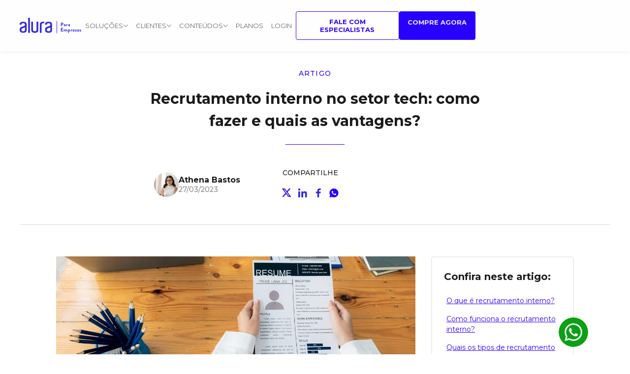

--- FILE ---
content_type: text/html; charset=UTF-8
request_url: https://www.alura.com.br/empresas/artigos/recrutamento-interno
body_size: 13591
content:


<!DOCTYPE html><html
lang="pt-BR"><head><meta
charset="UTF-8"><meta
name="viewport" content="width=device-width,initial-scale=1,minimum-scale=1.0"><title>Recrutamento interno no setor tech: como fazer e quais as vantagens? | Alura</title><meta
name="description" content="O recrutamento interno é um processo para preencher vagas com pessoas colaboradoras da própria empresa. Veja sua importância para o setor tech!"><link
rel="canonical" href="https://www.alura.com.br/empresas/artigos/recrutamento-interno"><link
rel="icon" href="/empresas/assets/favicon.1750260032.ico" /><link
rel="preconnect" href="https://fonts.googleapis.com"><link
rel="preconnect" href="https://fonts.gstatic.com/" crossorigin><link
href="https://fonts.googleapis.com/css2?family=Montserrat:wght@300;400;500;600;700;800;900&display=swap" rel="stylesheet" media="print" onload="this.media='all'"><noscript><link
href="https://fonts.googleapis.com/css?family=Montserrat:wght@300;400;500;600;700;800;900&display=swap" rel="stylesheet" type="text/css" />
</noscript><link
rel="stylesheet" href="/empresas/bundle,base/_reset,base/base,base/baseStyles,base/buttons,base/navigation,base/titleArea,base/titulos,base/videoSection.1758297741.css"><link
rel="stylesheet" href="/empresas/bundle,artigo/artigo.1750260032.css"><link
rel="stylesheet" href="/empresas/assets/css/block/tableOfContents.1750260032.css"><link
rel="stylesheet" href="/empresas/bundle,cosmos/cosmos-article-list,cosmos/cosmos-content,cosmos/cosmos-header,cosmos/cosmos-media,cosmos/cosmos-related,cosmos/cosmos-webseries,cosmos/cosmos,cosmos/cosmosPodcast,cosmos/highlight.1750260033.css"><meta
property="og:locale" content="pt_BR"><meta
property="og:description" content="O recrutamento interno é um processo para preencher vagas com pessoas colaboradoras da própria empresa. Veja sua importância para o setor tech!"><meta
property="og:title" content="Recrutamento interno no setor tech: como fazer e quais as vantagens? | Alura"><meta
property="og:site_name" content="Alura"><meta
property="og:url" content="https://www.alura.com.br/empresas/artigos/recrutamento-interno"><meta
property="og:image" content="https://cdn-wcsm.alura.com.br/2025/04/recrutamento-interno-01.jpg"><meta
property="og:image:alt" content="Alura logo"><meta
property="fb:app_id" content="140078819399376"><meta
property="og:type" content="website"><meta
name="twitter:card" content="summary_large_image"><meta
name="theme-color" content="#2A7AE4"><meta
name="google-site-verification" content="e-ieHUO1JHyNyCZv0Z8Nu-R3ECPykHiNHHEhPdF35Bk" /><meta
name="thumbnail" content="https://cdn-wcsm.alura.com.br/2025/04/recrutamento-interno-01.jpg"> <script>(function(w, d, s, l, i) {
                    w[l] = w[l] || [];
                    w[l].push({
                        'gtm.start': new Date().getTime(),
                        event: 'gtm.js'
                    });
                    var f = d.getElementsByTagName(s)[0],
                        j = d.createElement(s);
                    j.async = true;
                    j.src = "https://stape.alura.com.br/aqukryqvi.js?" + i;
                    f.parentNode.insertBefore(j, f);
                })(window, document, 'script', 'dataLayerAlura', '9e=ABJMPiYmWD89OiYuPjlTB1REX0hUB0gVCAIQNRMSEAMoGgQLE00RH1QXHQwAClsSBhtfGwA%3D');</script>  <script async src="https://www.googletagmanager.com/gtag/js?id=AW-782297325"></script> <script>window.dataLayer = window.dataLayer || [];

                function gtag() {
                    dataLayer.push(arguments);
                }
                gtag('js', new Date());
                gtag('config', 'AW-782297325');</script> <script async src='//www.google-analytics.com/analytics.js'></script> <script>var userId = (document.cookie.match('alura.userId=([^;]+)') || [null, null])[1];
                window.ga = window.ga || function() {
                    (ga.q = ga.q || []).push(arguments)
                };
                ga.l = +new Date;

                                    ga(
                        'create',
                        'UA-42101548-1',
                        'alura.com.br',
                        'tracker0', {
                            'siteSpeedSampleRate': 50
                        }
                    );

                    if (userId) ga('tracker0.set', 'userId', userId);

                    ga('tracker0.require', 'displayfeatures');
                    ga('tracker0.send', 'pageview');
                                    ga(
                        'create',
                        'UA-42101548-9',
                        'alura.com.br',
                        'tracker1', {
                            'siteSpeedSampleRate': 50
                        }
                    );

                    if (userId) ga('tracker1.set', 'userId', userId);

                    ga('tracker1.require', 'displayfeatures');
                    ga('tracker1.send', 'pageview');</script> </head><body
class=""> <script async src="/empresas/assets/js/avatarOnError.1750260032.js"></script> <noscript><iframe
src="https://stape.alura.com.br/ns.html?id=GTM-NTLWWLR" height="0" width="0" style="display:none;visibility:hidden"></iframe></noscript> <script>! function(f, b, e, v, n, t, s) {
                        if (f.fbq) return;
                        n = f.fbq = function() {
                            n.callMethod ? n.callMethod.apply(n, arguments) : n.queue.push(arguments)
                        };
                        if (!f._fbq) f._fbq = n;
                        n.push = n;
                        n.loaded = !0;
                        n.version = '2.0';
                        n.queue = [];
                        t = b.createElement(e);
                        t.async = !0;
                        t.src = v;
                        s = b.getElementsByTagName(e)[0];
                        s.parentNode.insertBefore(t, s)
                    }(window, document, 'script', 'https://connect.facebook.net/en_US/fbevents.js');
                    fbq('init', '1067810189950610');
                    fbq('track', 'PageView');</script> <link
rel="stylesheet" href="/empresas/assets/css/block/header.1750260032.css"><section
class="header"><div
class="primary container"><div
class="mobile-wrapper"><div
class="logo-icon">
<button
class="mobile-toggle" aria-label="Menu"><div
class="menu-icon open"></div>
</button>
<a
class="logo" href="/empresas">
<img
src="/empresas/assets/img/header/logo.1750260032.svg" alt="Logo Alura para Empresas">
</a></div><div
class="buttons">
<a
href="/empresas/fale-com-especialistas" class="cta inverter --tablet">Fale com especialistas</a>
<a
href="https://cursos.alura.com.br/selfCheckout/load/cart" class="cta --mobile">Compre agora</a></div></div><div
class="menu-wrapper"><nav
class="menu"><ul
class="primary-nav"><li
class="nav-item">
<button
class="item menu-drop">
Soluções
<img
src="/empresas/assets/img/header/arrow.1750260032.svg" data-src="/empresas/assets/img/header/arrow.1750260032.svg" alt="ícone de seta apontando para baixo" class="svg-convert icon">
</button></li>
<input
type="radio" class="nav-control"><div
class="nav-item-dropdown"><div
class="wrapper"><div
class="container"><div
class="tabs"><div
class="mobile-nav-back">
<img
src="/empresas/assets/img/header/voltar.1750260032.svg" data-src="/empresas/assets/img/header/voltar.1750260032.svg" class="back svg-convert" alt="ícone de voltar"> Voltar</div>
<button
class="nav-item-dropdown-tab active-tab" id="pni1-tab1">
Áreas e Habilidades
<img
src="/empresas/assets/img/header/arrow-right.1750260032.svg" data-src="/empresas/assets/img/header/arrow-right.1750260032.svg" class="arrow svg-convert" alt="ícone de seta a direita">
</button>
<button
class="nav-item-dropdown-tab" id="pni1-tab2">
Plataforma
<img
src="/empresas/assets/img/header/arrow-right.1750260032.svg" data-src="/empresas/assets/img/header/arrow-right.1750260032.svg" class="arrow svg-convert" alt="ícone de seta a direita">
</button>
<button
class="nav-item-dropdown-tab" id="pni1-tab3">
Programas personalizados
<img
src="/empresas/assets/img/header/arrow-right.1750260032.svg" data-src="/empresas/assets/img/header/arrow-right.1750260032.svg" class="arrow svg-convert" alt="ícone de seta a direita">
</button>
<button
class="nav-item-dropdown-tab" id="pni1-tab4">
Formação continuada
<img
src="/empresas/assets/img/header/arrow-right.1750260032.svg" data-src="/empresas/assets/img/header/arrow-right.1750260032.svg" class="arrow svg-convert" alt="ícone de seta a direita">
</button>
<button
class="nav-item-dropdown-tab" id="pni1-tab5">
Programas de impacto social
<img
src="/empresas/assets/img/header/arrow-right.1750260032.svg" data-src="/empresas/assets/img/header/arrow-right.1750260032.svg" class="arrow svg-convert" alt="ícone de seta a direita">
</button></div><div
class="tabs-content"><div
class="nav-item-dropdown-container pni1-tab1 active"><div
class="mobile-nav-back-tabs">
<img
src="/empresas/assets/img/header/voltar.1750260032.svg" data-src="/empresas/assets/img/header/voltar.1750260032.svg"
class="back svg-convert" alt="ícone de voltar"> Voltar</div><div
class="col-left">
<a
href="/empresas/areas-e-habilidades#estagios-da-carreira"><p
class="title">Áreas do Conhecimento</p></a><div
class="description"><ul
class="column">
<a
href="/empresas/areas-e-habilidades?type=inteligencia-artificial#estagios-da-carreira"><li>Inteligência Artificial</li>
</a>
<a
href="/empresas/areas-e-habilidades?type=data-science-analytics#estagios-da-carreira"><li>Data Science & Analytics</li>
</a>
<a
href="/empresas/areas-e-habilidades?type=programacao-devops#estagios-da-carreira"><li>Programação & Devops</li>
</a>
<a
href="/empresas/areas-e-habilidades?type=ciberseguranca#estagios-da-carreira"><li>Cibersegurança</li>
</a></ul><ul
class="column">
<a
href="/empresas/areas-e-habilidades?type=gestao-lideranca#estagios-da-carreira"><li>Gestão & Inovação</li>
</a>
<a
href="/empresas/areas-e-habilidades?type=rpa-automacao#estagios-da-carreira"><li>RPA & Automação</li>
</a>
<a
href="/empresas/areas-e-habilidades?type=cloud-arquitetura#estagios-da-carreira"><li>Cloud & Arquitetura</li>
</a>
<a
href="/empresas/areas-e-habilidades?type=agilidade#estagios-da-carreira"><li>Agilidade</li>
</a></ul></div>
<a
href="/empresas/areas-e-habilidades#todas-carreiras"><p
class="title">Para Potencializar Todas Carreiras</p><div
class="description"><p>Trilhas em IA e tech para as principais carreiras: RH, Liderança, Finanças, Vendas, Marketing, Devs, UX & Design.</p></div>
</a><a
href="/empresas/areas-e-habilidades#todas-habilidades"><p
class="title">PARA DESENVOLVER HABILIDADES</p><div
class="description"><p>Conteúdos práticos que desenvolvem habilidades para a sua empresa, como inteligência artificial, programação, gestão, automação e análise de dados.</p></div></a></div>
<a
href="/empresas/areas-e-habilidades" class="cta --vertudo">Ver Todas Habilidades</a></div><div
class="nav-item-dropdown-container pni1-tab2"><div
class="mobile-nav-back-tabs">
<img
src="/empresas/assets/img/header/voltar.1750260032.svg" data-src="/empresas/assets/img/header/voltar.1750260032.svg"
class="back svg-convert" alt="ícone de voltar"> Voltar</div><div
class="col-left">
<a
href="/empresas/solucoes/?type=painel-de-gestao#plataforma"><p
class="title">PAINEL DE GESTÃO DO APRENDIZADO</p><div
class="description"><p>Criação de trilhas de estudo, customização do aprendizado, geração de relatório e acompanhamento do desempenho do time em tempo real</p></div>
</a><a
href="/empresas/solucoes/?type=plataforma#plataforma"><p
class="title">PLATAFORMA DE CURSOS</p><div
class="description"><p>1500 cursos em 8 escolas: Inteligência Artificial, Inovação & Gestão, Programação, Front End, Data Science, Devops, UX & Design e Mobile</p></div>
</a><a
href="/empresas/solucoes/?type=luri#plataforma"><p
class="title">LURI, NOSSA INTELIGÊNCIA ARTIFICIAL</p><div
class="description"><p>Personalize o aprendizado com trilhas e recomendações inteligentes</p></div></a><a
href="/empresas/solucoes/?type=tour-plataforma#plataforma"><p
class="title">TOUR PELA PLATAFORMA</p><div
class="description"><p>Acesse uma demonstração, conheça a plataforma de cursos e o painel de gestão por dentro</p></div></a></div>
<a
href="/empresas/solucoes" class="cta --vertudo">Ver Todas Soluções</a></div><div
class="nav-item-dropdown-container pni1-tab3"><div
class="mobile-nav-back-tabs">
<img
src="/empresas/assets/img/header/voltar.1750260032.svg" data-src="/empresas/assets/img/header/voltar.1750260032.svg"
class="back svg-convert" alt="ícone de voltar"> Voltar</div><div
class="col-left">
<a
href="/empresas/solucoes/#programas"><p
class="title">MODALIDADE</p><div
class="description"><p>Online • Ao Vivo • Presencial • Híbrido • In Company</p></div>
</a>
<a
href="/empresas/solucoes/#programas"><p
class="title">FORMATO</p><div
class="description"><p>Talks • Masterclasses • Workshops • Hackathons • Trilhas de Desenvolvimento • Treinamentos Especializados • Programas de Lideranças, Estágio ou Trainee</p></div>
</a><a
href="/empresas/solucoes/#programas"><p
class="title">TEMAS</p><div
class="description"><p>Inteligência Artificial • Tecnologia para Áreas de Negócio • Gestão e Inovação, • Soft Skills • Data Science & Analytics • Programação & DevOps/SecOps • Cibersegurança • RPA & Automação • Cloud & Arquitetura • e mais...</p></div>
</a>
<a
href="/empresas/solucoes/#programas"><p
class="title">NOSSOS PROGRAMAS</p><div
class="description"><p>Programas práticos • Jornadas de Desenvolvimento • Imersões Executivas</p></div>
</a></div>
<a
href="/empresas/solucoes" class="cta --vertudo">Ver Todas Soluções</a></div><div
class="nav-item-dropdown-container pni1-tab4"><div
class="mobile-nav-back-tabs">
<img
src="/empresas/assets/img/header/voltar.1750260032.svg" data-src="/empresas/assets/img/header/voltar.1750260032.svg"
class="back svg-convert" alt="ícone de voltar"> Voltar</div><div
class="col-left">
<a
href="/empresas/solucoes/?type=pos-tech#formacoes"><p
class="title">PÓS-TECH</p><div
class="description"><p>Pós-graduação prática em tecnologia para especialistas</p></div>
</a>
<a
href="/empresas/solucoes/?type=mba#formacoes"><p
class="title">MBA</p><div
class="description"><p>Gestão estratégica com inovação e tecnologia para lideranças</p></div>
</a></div>
<a
href="/empresas/solucoes" class="cta --vertudo">Ver Todas Soluções</a></div><div
class="nav-item-dropdown-container pni1-tab5"><div
class="mobile-nav-back-tabs">
<img
src="/empresas/assets/img/header/voltar.1750260032.svg" data-src="/empresas/assets/img/header/voltar.1750260032.svg"
class="back svg-convert" alt="ícone de voltar"> Voltar</div><div
class="col-left">
<a
href="/empresas/solucoes/?type=inclusao#impacto-social"><p
class="title">INCLUSÃO DE JOVENS TALENTOS</p><div
class="description"><p>Programas que ampliam o acesso de jovens de comunidades sub-representadas impulsionando inovação e diversidade nas empresas.</p></div>
</a>
<a
href="/empresas/solucoes/?type=formacao#impacto-social"><p
class="title">FORMAÇÃO DE JOVENS TALENTOS</p><div
class="description"><p>Parcerias com iniciativas sociais que capacitam jovens de grupos diversos com habilidades técnicas e comportamentais para acelerar oportunidades.</p></div>
</a><a
href="/empresas/solucoes/?type=desenvolvimento#impacto-social"><p
class="title">DESENVOLVIMENTO DE LIDERANÇAS</p><div
class="description"><p>Capacitação de líderes diversos, promovendo equidade, representatividade e estratégias inclusivas em posições estratégicas das empresas.</p></div>
</a></div><a
href="/empresas/solucoes" class="cta --vertudo">Ver Todas Soluções</a></div></div><div
class="alura-fiap">
<img
src="/empresas/assets/img/header/logo-alura-fiap.1750260032.svg" data-src="/empresas/assets/img/header/logo-alura-fiap" alt="Logo Alura e FIAP para empresas" class="svg-convert logo"><p>O maior <span
class="highlight">ecossistema de ensino tech</span> do Brasil</p></div></div></div></div><li
class="nav-item">
<button
class="item menu-drop">
Clientes
<img
src="/empresas/assets/img/header/arrow.1750260032.svg"
data-src="/empresas/assets/img/header/arrow.1750260032.svg"
alt="ícone de seta apontando para baixo"
class="svg-convert icon" />
</button></li>
<input
type="radio" class="nav-control" /><div
class="nav-item-dropdown"><div
class="wrapper"><div
class="container"><div
class="tabs"><div
class="mobile-nav-back">
<img
src="/empresas/assets/img/header/voltar.1750260032.svg"
data-src="/empresas/assets/img/header/voltar.1750260032.svg"
class="back svg-convert"
alt="ícone de voltar" />
Voltar</div><div
class="nav-item-dropdown-tab active-tab" id="pni2-tab1"><div
class="col-left"><div
class="flex-row"><div
class="column"><p
class="line">POR SEGMENTO</p>
<a
href="/empresas/clientes?type=financeiro#todos-segmentos"><p
class="title">FINANCEIRO</p><div
class="description"><p>Trilhas focadas em compliance, cibersegurança e dados para impulsionar a inovação e a eficiência regulatória</p></div>
</a>
<a
href="/empresas/clientes?type=tech#todos-segmentos"><p
class="title">TECH</p><div
class="description"><p>Treinamentos em IA, DevOps e Cloud, preparados para equipes que buscam inovação e se destacam em tecnologia</p></div>
</a>
<a
href="/empresas/clientes?type=gov#todos-segmentos"><p
class="title">GOV</p><div
class="description"><p>Soluções que promovem transformação digital, preparando equipes para atender às demandas do setor público</p></div>
</a>
<a
href="/empresas/clientes?type=multi#todos-segmentos"><p
class="title">MULTI</p><div
class="description"><p>Capacitações versáteis que atendem às indústrias, serviços e outros setores com soluções práticas e adaptáveis</p></div>
</a></div><div
class="column"><p
class="line">POR PORTE</p>
<a
href="/empresas/clientes?type=pequena-media#todos-portes"><p
class="title">PEQUENAS E MÉDIAS</p><div
class="description"><p>Soluções acessíveis e flexíveis para empresas em crescimento</p></div>
</a>
<a
href="/empresas/clientes?type=grande-enterprise#todos-portes"><p
class="title">GRANDES E ENTERPRISE</p><div
class="description"><p>Programas robustos e personalizados que escalam o aprendizado</p></div>
</a></div></div>
<a
href="/empresas/clientes" class="cta --vertudo">Ver tudo</a></div></div></div><div
class="alura-fiap">
<img
src="/empresas/assets/img/header/logo-alura-fiap.1750260032.svg"
data-src="/empresas/assets/img/header/logo-alura-fiap"
alt="Logo Alura e FIAP para empresas"
class="svg-convert logo" /><p>
O maior
<span
class="highlight">ecossistema de ensino tech</span> do
Brasil</p></div></div></div></div><li
class="nav-item">
<button
class="item menu-drop">
Conteúdos
<img
src="/empresas/assets/img/header/arrow.1750260032.svg"
data-src="/empresas/assets/img/header/arrow.1750260032.svg"
alt="ícone de seta apontando para baixo"
class="svg-convert icon" />
</button></li>
<input
type="radio" class="nav-control" /><div
class="nav-item-dropdown"><div
class="wrapper"><div
class="container"><div
class="tabs"><div
class="mobile-nav-back">
<img
src="/empresas/assets/img/header/voltar.1750260032.svg"
data-src="/empresas/assets/img/header/voltar.1750260032.svg"
class="back svg-convert"
alt="ícone de voltar" />
Voltar</div><div
class="nav-item-dropdown-tab active-tab" id="pni3-tab1"><div
class="col-left"><div
class="flex-row"><div
class="column"><p
class="line">CONTEÚDO EXCLUSIVO</p>
<a
href="/empresas/conteudos#tabs-conteudos"><p
class="title">ARTIGOS</p><div
class="description"><p>Insights e análises sobre IA, novas tecnologias e educação corporativa</p></div>
</a>
<a
href="/empresas/conteudos?type=materiais#tabs-conteudos"><p
class="title">MATERIAIS</p><div
class="description"><p>Conteúdos ricos, práticos e gratuitos para download e aplicação imediata</p></div>
</a>
<a
href="/empresas/conteudos?type=podcasts#tabs-conteudos"><p
class="title">PODCASTS</p><div
class="description"><p>Conversas com líderes que desenvolvem negócios e equipes</p></div>
</a></div><div
class="column"><p
class="line">NOSSO IMPACTO</p>
<a
href="/empresas/na-midia"><p
class="title">DESTAQUE NA MÍDIA</p><div
class="description"><p>Notícias que destacam o nosso impacto e reconhecimento no mercado</p></div>
</a>
<a
href="/empresas/conteudos?type=cases#tabs-conteudos"><p
class="title">CASES DE SUCESSO</p><div
class="description"><p>Os resultados dos nossos clientes e como impactamos carreiras com tecnologia</p></div>
</a></div></div></div></div></div><div
class="alura-fiap">
<img
src="/empresas/assets/img/header/logo-alura-fiap.1750260032.svg"
data-src="/empresas/assets/img/header/logo-alura-fiap.1750260032.svg"
alt="Logo Alura e FIAP para empresas"
class="svg-convert logo" /><p>
O maior
<span
class="highlight">ecossistema de ensino tech</span> do
Brasil</p></div></div></div></div><li
class="nav-item">
<a
class="item" href="/empresas/planos">Planos</a></li><li
class="nav-item">
<a
class="item" href="https://cursos.alura.com.br/loginForm">Login</a></li></ul></nav>
<a
href="/empresas/fale-com-especialistas" class="cta inverter --desktop">Fale com especialistas</a>
<a
href="https://cursos.alura.com.br/selfCheckout/load/cart" class="cta --desktop">Compre agora</a></div></div></section><section
class="post page__header">
<span
class="page__header-title">Artigo</span><div
class="container"><h1 class="section__title center-title --line">Recrutamento interno no setor tech: como fazer e quais as vantagens?</h1><div
class="page__header__info"><div
class="page__header__author">
<img
class="page__header__author__image" src="https://cdn2.gnarususercontent.com.br/1/935580/497d137b-faef-48f7-b4af-fd33426843d9.jpg?width=200&height=200&aspect_ratio=1:1" alt="Athena Bastos" loading="lazy" /><div
class="page__header__author__info"><p
class="page__header__author__name">Athena Bastos</p>
<time
class="page__header__date" datetime="2023-03-27 21:00:00">
27/03/2023                                </time></div></div><div
class="page__header__share"><p
class="page__header__share__text">Compartilhe</p><ul
class="page__header__medias"><li
class="page__header__media">
<a
href="https://twitter.com/share?url=https://www.alura.com.br/empresas/artigos/recrutamento-interno" class="page__header__media--link">
<img
crossorigin="page__header__media--icon" src="/empresas/assets/img/artigos/icon-x-twitter.1750260032.svg" alt="Compartilhar no Twitter" loading="lazy">
</a></li><li
class="page__header__media">
<a
href="https://linkedin.com/shareArticle?url=https://www.alura.com.br/empresas/artigos/recrutamento-interno" class="page__header__media--link">
<img
crossorigin="page__header__media--icon" src="/empresas/assets/img/artigos/icon-linkedin.1750260032.svg" alt="Compartilhar no Linkedin" loading="lazy">
</a></li><li
class="page__header__media">
<a
href="https://facebook.com/share.php?u=https://www.alura.com.br/empresas/artigos/recrutamento-interno" class="page__header__media--link">
<img
crossorigin="page__header__media--icon" src="/empresas/assets/img/artigos/icon-facebook.1750260032.svg" alt="Compartilhar no Facebook" loading="lazy">
</a></li><li
class="page__header__media">
<a
href="https://api.whatsapp.com/send?text=https://www.alura.com.br/empresas/artigos/recrutamento-interno" class="page__header__media--link">
<img
crossorigin="page__header__media--icon" src="/empresas/assets/img/artigos/icon-whatsapp.1750260032.svg" alt="Compartilhar no Whatsapp" loading="lazy">
</a></li></ul></div><div
class="cosmos-related-guides"></div></div><hr
class="post__divider" /></div><div
class="post post__main-content"><div
class="cosmos-container cosmos-content"><p><img
src="https://cdn-wcsm.alura.com.br/2025/04/recrutamento-interno-02.jpg" alt="Uma imagem simbólica de duas mãos segurando um currículo em uma mesa corporativa, remetendo ao conceito de recrutamento interno. A imagem sugere que a empresa está buscando talentos." class="cosmos-image"></p><p>Em um mercado em constante evolução e crescimento, como o de tecnologia, nem sempre é fácil encontrar talentos para ocupar as vagas que surgem a todo momento. Diante desse contexto, as organizações enfrentam o desafio de adotar abordagens inovadoras em suas estratégias e repensar suas perspectivas em relação às pessoas colaboradoras.</p><p>Por isso, para impulsionar suas equipes, aumentar a <a
href="https://www.alura.com.br/empresas/artigos/eficiencia-operacional">eficiência operacional</a> e estimular a inovação, as empresas enfrentam um desafio que é: como maximizar o potencial humano para atingir essas metas, uma vez que não há talentos qualificados para tanta demanda?</p><p>Uma alternativa que ganha destaque é o recrutamento interno, que envolve a movimentação de colaboradores e colaboradoras entre diferentes áreas e funções dentro da própria empresa. Essa abordagem visa aproveitar o talento existente, promovendo uma gestão estratégica dos recursos humanos.</p><p>Isso abre um leque de oportunidades, porque permite que a empresa acelere o <a
href="https://www.alura.com.br/empresas/artigos/desenvolvimento-de-pessoas">desenvolvimento de pessoas</a> que já possuem conhecimento do negócio e da cultura. E o melhor: podem agregar trazendo conhecimentos que tiveram em outras funções.</p><p>Inclusive, dados <a
href="https://learning.linkedin.com/content/dam/me/business/en-us/amp/learning-solutions/images/wlr21/pdf/LinkedIn-Learning_Workplace-Learning-Report-2021-EN-1.pdf">do LinkedIn em 2021</a> apontam que pessoas que passam pelo processo de recrutamento interno tendem a permanecer por até o dobro do tempo nas organizações em relação a empresas que não promovem esse tipo de mobilidade.</p><p>No entanto, não basta migrar pessoas de uma área para outra. É necessário ter um plano e, de fato, ajudar essas pessoas a se desenvolverem.</p><p>Pensando nisso, o objetivo deste artigo é <strong>auxiliar as empresas no processo de recrutamento interno, especialmente no que diz respeito ao desenvolvimento das pessoas que fizeram essa transição.</strong></p><p><span
class="hs-cta-wrapper" id="hs-cta-wrapper-193882b5-dc61-40fb-a225-2b08b3aa96da"><span
class="hs-cta-node hs-cta-193882b5-dc61-40fb-a225-2b08b3aa96da" id="hs-cta-193882b5-dc61-40fb-a225-2b08b3aa96da"><!--[if lte IE 8]><div
id="hs-cta-ie-element"></div><![endif]--><a
href="https://cta-redirect.hubspot.com/cta/redirect/21748317/193882b5-dc61-40fb-a225-2b08b3aa96da" target="_blank" rel="noopener"><img
class="hs-cta-img cosmos-image" id="hs-cta-img-193882b5-dc61-40fb-a225-2b08b3aa96da" style="border-width:0px;" height="250" width="697" src="https://no-cache.hubspot.com/cta/default/21748317/193882b5-dc61-40fb-a225-2b08b3aa96da.png"  alt="Boas práticas na avaliação de competências tech"/></a></span><script charset="utf-8" src="https://js.hscta.net/cta/current.js"></script><script type="text/javascript">hbspt.cta.load(21748317, '193882b5-dc61-40fb-a225-2b08b3aa96da', {"useNewLoader":"true","region":"na1"});</script></span></p><h2 id="o-que-e-recrutamento-interno">O que é recrutamento interno?</h2><p>Antes de passar para o conceito de recrutamento interno, é importante entender o que é o recrutamento em si.</p><p>De forma geral, <strong>é o processo que tem como objetivo preencher as vagas disponíveis na empresa com pessoas adequadas para desempenhar as funções específicas</strong>.</p><p><strong>VEJA TAMBÉM</strong>:</p><ul><li><a
href="https://www.alura.com.br/empresas/artigos/pdi-plano-de-desenvolvimento-individual">Saiba como elaborar planos de desenvolvimento individual (PDI) em tecnologia</a></li><li><a
href="https://www.alura.com.br/empresas/artigos/assessment">Como fazer assessment e usar na gestão de pessoas em TI</a></li><li><a
href="https://www.alura.com.br/empresas/artigos/reskilling-e-upskilling">Diferença de Reskilling e Upskilling e sua importância para as empresas</a></li></ul><p>Normalmente, as pessoas relacionam que o processo de <a
href="https://www.alura.com.br/empresas/artigos/recrutamento-selecao-tech">recrutamento</a> se inicia a partir da <a
href="https://www.alura.com.br/empresas/artigos/atracao-e-selecao-de-pessoas">atração de talentos</a>. Mas nem sempre é assim.</p><p>Existem outras formas diferentes de começar um processo de recrutamento. Uma delas é a partir do recrutamento interno.</p><p>O recrutamento interno é, portanto, <strong>um processo que preenche vagas disponíveis com pessoas colaboradoras da própria empresa</strong>.</p><p>Ou seja, ao invés de atrair pessoas candidatas externas, <strong>o setor de RH oferece a oportunidade para pessoas colaboradoras mudarem de função ou de área dentro da empresa</strong>.</p><p><span
class="hs-cta-wrapper" id="hs-cta-wrapper-a43552e3-bc82-4280-97c1-6f9abc62ef75"><span
class="hs-cta-node hs-cta-a43552e3-bc82-4280-97c1-6f9abc62ef75" id="hs-cta-a43552e3-bc82-4280-97c1-6f9abc62ef75"><!--[if lte IE 8]><div
id="hs-cta-ie-element"></div><![endif]--><a
href="https://cta-redirect.hubspot.com/cta/redirect/21748317/a43552e3-bc82-4280-97c1-6f9abc62ef75" target="_blank" rel="noopener"><img
class="hs-cta-img cosmos-image" id="hs-cta-img-a43552e3-bc82-4280-97c1-6f9abc62ef75" style="border-width:0px;" height="250" width="697" src="https://no-cache.hubspot.com/cta/default/21748317/a43552e3-bc82-4280-97c1-6f9abc62ef75.png"  alt="Maior escola de tecnologia do país - saiba mais"/></a></span><script charset="utf-8" src="https://js.hscta.net/cta/current.js"></script><script type="text/javascript">hbspt.cta.load(21748317, 'a43552e3-bc82-4280-97c1-6f9abc62ef75', {"useNewLoader":"true","region":"na1"});</script></span></p><h3 id="qual-a-diferenca-entre-recrutamento-interno-e-externo">Qual a diferença entre recrutamento interno e externo</h3><p>Assim, a diferença entre recrutamento interno e externo é o <strong>público que participa do recrutamento</strong>.</p><p>Enquanto o recrutamento interno procura pessoas de <strong>dentro da empresa</strong> para ocupar as vagas, o externo realiza os processos seletivos com <strong>as pessoas de fora da empresa e disponíveis no mercado</strong>.</p><h3 id="o-que-e-recrutamento-misto">O que é recrutamento misto</h3><p>Mas também existe a opção de abrir as vagas disponíveis para todos os públicos: tanto para o público externo quanto para o público interno.</p><p>Isto é, o setor de RH disponibiliza as vagas para as pessoas colaboradoras da empresa, mas também anuncia a vaga para as pessoas de fora.</p><p>Nesse caso, trata-se de um <strong>recrutamento misto</strong>, que mistura as duas modalidades de recrutamento e abrange todos os públicos possíveis.</p><h2 id="como-funciona-o-recrutamento-interno">Como funciona o recrutamento interno?</h2><p>Sendo assim, a escolha de uma pessoa colaboradora para ocupar o novo cargo da empresa acontece a partir dos seguintes procedimentos de recrutamento interno:</p><h3 id="oferta-da-vaga">Oferta da vaga</h3><p>O primeiro passo para o recrutamento interno é a comunicação da oportunidade para todas as pessoas colaboradoras.</p><p>O importante nesse passo é que todas as pessoas que têm capacidade para participar do recrutamento fiquem cientes da vaga disponível.</p><p>Para isso, o time de RH pode utilizar e-mails e comunicações em plataformas corporativas, por exemplo.</p><h3 id="analise-dos-perfis-das-pessoas-colaboradoras">Análise dos perfis das pessoas colaboradoras</h3><p>Depois disso, é a hora de fazer uma atualização dos dados das pessoas colaboradoras. É importante verificar quem concluiu um curso ou certificação, por exemplo. Ou, então, quem adquiriu alguma competência que pode ser aproveitada na nova função.</p><p>O objetivo desse procedimento é identificar quem são as pessoas que atendem ao perfil da vaga em aberto.</p><h3 id="comunicacao-entre-as-areas-envolvidas">Comunicação entre as áreas envolvidas</h3><p>Além disso, é importante que o setor de RH providencie a comunicação entre as áreas envolvidas nesse processo de recrutamento interno.</p><p>Esse diálogo é essencial para evitar que se criem atritos entre diversas áreas da empresa ou entre as <a
href="https://www.alura.com.br/empresas/artigos/lideranca">lideranças</a>.</p><h3 id="aplique-os-testes-necessarios">Aplique os testes necessários</h3><p>Depois de definir quem são as pessoas que participarão do processo seletivo, é importante fazer os testes que identifiquem características importantes para desempenhar as funções.</p><p>É fundamental ter em mente que os testes não devem compreender exclusivamente habilidades técnicas, mas, as competências relacionais e pessoais importantes para desempenhar as funções.</p><p>Esses testes compreendem, portanto, análises psicológicas, dinâmicas e avaliações comportamentais, por exemplo.</p><p>Outro detalhe importante diz respeito à expectativa das pessoas. Não só em relação ao lado financeiro (<em>que é importante, claro!</em>), mas em relação à rotina, à convivência com colegas, auxílios para capacitação e desenvolvimento e aí por diante.</p><h3 id="nao-esqueca-do-feedback-no-final-do-processo">Não esqueça do feedback no final do processo</h3><p>Ao final do processo, não se esqueça de dar um feedback para as pessoas que participaram e que não foram selecionadas.</p><p>Preocupe-se com a transparência do processo e se certifique que as pessoas se sintam motivadas para participar dos próximos processos que surgirem.</p><h2 id="quais-os-tipos-de-recrutamento-interno">Quais os tipos de recrutamento interno?</h2><p>Apesar de se destinar sempre para as pessoas colaboradoras — <em>público interno da empresa</em>, o recrutamento interno pode acontecer de diferentes formas.</p><p>Nessa perspectiva, o recrutamento interno pode ser:</p><ul><li><strong>Promoção</strong>: quando a pessoa colaboradora é promovida, ocupa um novo cargo — <em>hierarquicamente superior</em>. Assim, o seu antigo cargo é disponibilizado para outra pessoa.</li><li><strong>Informal</strong>: é um tipo de recrutamento sem regras rígidas, que pode acontecer por indicações de outras áreas ou de conversas informais com outras equipes.</li><li><strong>Abertura de vaga</strong>: o setor de RH comunica a abertura de vagas para todos os setores da empresa, possibilitando a participação por qualquer pessoa colaboradora.</li><li><strong>Transferências</strong>: quando acontece a transição de uma pessoa colaboradora para uma nova equipe ou para um novo setor, podendo ser uma <a
href="https://www.alura.com.br/empresas/artigos/job-rotation">rotação de trabalho</a> ou uma recolocação efetiva.</li></ul><h2 id="recrutamento-interno-vantagens-para-as-empresas-de-tecnologia">Recrutamento interno —  Vantagens para as empresas de tecnologia</h2><p>O recrutamento interno é uma ótima oportunidade para as pessoas colaboradoras ocuparem cargos mais altos ou mudarem de área e se desenvolverem na carreira.</p><p>Além do mais, também existem muitos benefícios desse tipo de recrutamento para as empresas de tecnologia. Confira abaixo, as principais vantagens do recrutamento interno:</p><h3 id="reducao-de-custos-no-recrutamento-tech">Redução de custos no recrutamento tech</h3><p>O processo de recrutamento interno elimina algumas etapas de uma seleção externa como, por exemplo, divulgação de vagas e análise de currículos.</p><p>Sendo assim, é uma forma de promover um <a
href="https://www.alura.com.br/empresas/artigos/recrutamento-inteligente">recrutamento inteligente</a>, reduzindo custos e permitindo um processo mais ágil e mais assertivo.</p><h3 id="fit-cultural-das-pessoas">Fit cultural das pessoas</h3><p>Além disso, o recrutamento interno economiza o processo de alinhamento cultural. Afinal de contas, a pessoa colaboradora já está ambientada com a empresa e já conhece os valores e as operações do negócio.</p><p>Inclusive, o <a
href="https://www.alura.com.br/empresas/artigos/crescimento-exponencial-team-building-e-fit-cultural">fit cultural</a> é um ponto fundamental para que a empresa consiga cumprir as metas estratégicas com eficiência.</p><p>Ainda, através do recrutamento interno, o setor de RH também não precisa se preocupar com treinamentos introdutórios e integração com a equipe.</p><h3 id="maior-conhecimento-do-negocio">Maior conhecimento do negócio</h3><p>Mesmo em outra função ou outra área de atuação, a pessoa colaboradora já possui uma visão do negócio e dos objetivos, além de já conhecer o público e o setor.</p><p>Todos esses pontos, sem dúvida, contribuem para a aceleração da curva de aprendizagem da pessoa colaboradora na nova função.</p><p>Ainda, é importante mencionar que as pessoas se sentem valorizadas e motivadas a buscar o aperfeiçoamento necessário para desempenharem as novas atividades.</p><p>Isso significa que o processo de recrutamento interno contribui para o aumento da produtividade, da motivação e do <a
href="https://www.alura.com.br/empresas/artigos/engajamento-no-trabalho">engajamento das pessoas colaboradoras</a>.</p><h3 id="retencao-de-talentos">Retenção de talentos</h3><p>Como você já sabe, segundo dados da pesquisa do LinkedIn, as pessoas que passam por processos de mobilidade interna costumam permanecer mais tempo na empresa.</p><p>Inclusive, nas empresas que fazem recrutamento interno, o tempo de permanência das pessoas colaboradoras chega a ser o dobro se comparado ao tempo de permanência em empresas que não fazem mobilidade interna.</p><p>Isso significa, portanto, que a mobilidade interna é uma estratégia de <a
href="https://www.alura.com.br/empresas/artigos/retencao-de-talentos">retenção de talentos</a>.</p><h2 id="desafios-do-recrutamento-interno">Desafios do recrutamento interno</h2><p>O recrutamento interno, mesmo oferecendo inúmeros benefícios, também enfrenta diversos desafios. Um dos principais pontos é garantir a imparcialidade e a igualdade de oportunidades para todas as pessoas colaboradoras, evitando favorecimentos ou exclusões.</p><p>A transparência no processo é essencial para preservar a confiança e evitar conflitos internos. Além disso, a identificação de talentos pode ser desafiadora, pois é necessário avaliar habilidades, competências e aspirações de maneira precisa.</p><p>Por isso, é importante ter uma gestão cuidadosa das expectativas dos colaboradores e colaboradoras, uma vez que as decisões podem impactar a motivação e o engajamento da equipe.</p><p>Para superar esses desafios é preciso definir políticas claras, ter uma comunicação aberta e um equilíbrio entre reconhecer o mérito interno e promover a <a
href="https://www.alura.com.br/empresas/artigos/diversidade-e-inclusao-nas-empresas">diversidade e inclusão</a>.</p><h2 id="recrutamento-interno-e-reskill-como-desenvolver-pessoas-para-o-recrutamento-interno">Recrutamento interno e Reskill: como desenvolver pessoas para o recrutamento interno</h2><p>Para começar a reflexão, vamos antes entender o conceito de <a
href="https://www.alura.com.br/empresas/artigos/reskill"><em>Reskill</em></a>. Trata-se de um termo em inglês que pode ser traduzido como requalificação.</p><p>Na prática do RH, representa o aprendizado de <a
href="https://www.alura.com.br/empresas/artigos/hard-skills">skills</a> em áreas de conhecimento diferentes daquelas que a pessoa já desempenha suas atividades. Ou seja, <strong>é o desenvolvimento de uma habilidade fora da zona de conhecimento da pessoa</strong>.</p><p>Na perspectiva do recrutamento interno, a pessoa colaboradora também precisa passar por um processo de aprendizagem. E se ela ainda não atua com as funções que exercerá, podemos dizer que ela precisará passar por um Reskill.</p><p>No entanto, nesse caso, a <a
href="https://www.alura.com.br/empresas/artigos/curva-de-aprendizagem">curva de aprendizagem</a> pode ser mais ágil do que no recrutamento externo.</p><p>A necessidade de desenvolvimento pode ser maior ou menor, dependendo da área inicial e da intensidade da mudança.</p><p>Inclusive, muitas empresas vêm apostando na migração de pessoas de áreas distintas para a área de tecnologia.</p><p>É o caso, por exemplo, de uma pessoa que saiu da área comercial para a área de desenvolvimento de produtos. Nesse caso, ela precisará passar por um plano de capacitação para entender mais sobre <a
href="https://www.alura.com.br/empresas/artigos/linguagens-de-programacao-mais-usadas">linguagens de programação</a> e desenvolvimento de produtos.</p><p>E aí entra o Reskill. As empresas precisam, assim, construir <a
href="https://www.alura.com.br/empresas/artigos/trilhas-de-aprendizagem">trilhas de aprendizagem</a>, <a
href="https://www.alura.com.br/empresas/artigos/plano-de-estudos">planos de estudos</a> para o desenvolvimento dessas pessoas. Isso pode entrar até como parte do plano de desenvolvimento individual.</p><p>O apoio da empresa é essencial para que a pessoa cumpra as novas funções com maestria, acelere sua curva de aprendizagem e performe de acordo com os objetivos do negócio.</p><p><strong>Se você precisa promover o desenvolvimento de seu time em tecnologia, que tal promover uma capacitação de ponta? <a
href="https://www.alura.com.br/empresas/comece-agora">Fale conosco</a> e conheça as soluções da Alura Para Empresas</strong>.</p></div><aside
class="article__aside-content"><div
class="table-of-contents">
<span>Confira neste artigo:</span><nav><ol><li>
<a
href="#o-que-e-recrutamento-interno">
O que é recrutamento interno?                                        </a></li><li>
<a
href="#como-funciona-o-recrutamento-interno">
Como funciona o recrutamento interno?                                        </a></li><li>
<a
href="#quais-os-tipos-de-recrutamento-interno">
Quais os tipos de recrutamento interno?                                        </a></li><li>
<a
href="#recrutamento-interno-vantagens-para-as-empresas-de-tecnologia">
Recrutamento interno — Vantagens para as empresas de tecnologia                                        </a></li><li>
<a
href="#desafios-do-recrutamento-interno">
Desafios do recrutamento interno                                        </a></li><li>
<a
href="#recrutamento-interno-e-reskill-como-desenvolver-pessoas-para-o-recrutamento-interno">
Recrutamento interno e Reskill: como desenvolver pessoas para o recrutamento interno                                        </a></li></ol></nav></div></aside></div><div
class="author-and-navigation-container"><div
class="cosmos-author-sobre">
<img
class="cosmos-author-img" src="https://cdn2.gnarususercontent.com.br/1/935580/497d137b-faef-48f7-b4af-fd33426843d9.jpg?width=200&height=200&aspect_ratio=1:1" alt="Athena Bastos" width="150" height="150" loading="lazy"/><div
class="cosmos-author-txt"><div
class="cosmos-author-name">Athena Bastos</div><p>Coordenadora de Comunicação da Alura + FIAP Para Empresas. Bacharela e Mestra em Direito pela Universidade Federal de Santa Catarina - UFSC. Pós-graduanda em Digital Data Marketing pela FIAP. Escreve para blogs desde 2008 e atua com marketing digital desde 2018.</p></div></div><div
class="posts--navigation"><nav
class="cosmos__navigation">
<a
href="como-desenvolver-pessoas-em-tecnologia" class="cosmos__navigation-link --previous"><div
class="cosmos__navigation-item"><div
class="cosmos__navigation-label">
<span
class="cosmos__navigation-decoration"></span>
<span
class="cosmos__navigation-description">Artigo Anterior</span></div>
<strong
class="cosmos__navigation-item-title"> Como desenvolver pessoas em tecnologia: dicas para acompanhar e ser mais eficiente </strong></div>
</a>
<a
href="kpi" class="cosmos__navigation-link --next"><div
class="cosmos__navigation-item"><div
class="cosmos__navigation-label">
<span
class="cosmos__navigation-decoration"></span>
<span
class="cosmos__navigation-description">Próximo Artigo</span></div>
<strong
class="cosmos__navigation-item-title"> KPI: Como definir e acompanhar indicadores de desempenho em TI </strong></div>
</a></nav></div></div></section><link
rel="stylesheet" href="/empresas/assets/css/block/footer.1751374398.css"><section
class="footer"><article
class="footer__left"><div
class="container"><div
class="container-flex--footer"><div
class="container-direction--footer"><div
class="footer__logo">
<img
src="/empresas/assets/img/home2025/logo-footer.1750260032.svg" alt="Logo da Alura Para Empresas" loading="lazy" /></div><p
class="footer__text">
A Alura Para Empresas é a organização que engloba as soluções corporativas da Alura — a maior escola online de tecnologia do Brasil, voltadas a empresas, órgãos governamentais e instituições educacionais.</p><div
class="grupo-alun"><p
class="footer-powered-by">Uma empresa do grupo Alun</p>
<a
href="https://www.alun.com.br" target="_blank">
<img
src="/empresas/assets/img/ecossistema/ecossistema-small.1751374398.svg" data-src="/empresas/assets/img/ecossistema/ecossistema-small.1751374398.svg" class="svg-convert logo-ecossistema" alt="Logo do grupo Alun">
</a></div><div
class=""><ul
class="networks"><li
class="networks__item">
<a
href="https://www.instagram.com/aluraparaempresas/" target="_blank" aria-label="Ir para o Instagram da Alura">
<img
width="40" height="40" src="/empresas/assets/img/footer/instagram.1750260032.svg" aria-hidden="true" class="networks__img" loading="lazy"/>
</a></li><li
class="networks__item">
<a
href="https://www.youtube.com/channel/UCivpmq_EuVtggBsuvyscF4g" target="_blank" aria-label="Ir para o Youtube da Alura">
<img
width="40" height="40" src="/empresas/assets/img/footer/youtube.1750260032.svg" aria-hidden="true" class="networks__img" loading="lazy"/>
</a></li><li
class="networks__item">
<a
href="https://www.linkedin.com/company/alura-para-empresas/" target="_blank" aria-label="Ir para o Linkedin da Alura">
<img
width="40" height="40" src="/empresas/assets/img/footer/linkedin.1750260032.svg" aria-hidden="true" class="networks__img" loading="lazy"/>
</a></li></ul></div></div><div
class="footer__container--newsletter"><h3>Inscreva-se em nossa newsletter</h3><div
class="container__hubspot-form"> <script charset="utf-8" type="text/javascript" src="//js.hsforms.net/forms/v2.js"></script> <script>hbspt.forms.create({
                                    region: "na1",
                                    portalId: "21748317",
                                    formId: "83e84f29-0730-4f00-bbe5-e4fb89d8385a",
                                    onFormSubmitted: function() {
                                        let dataLayerAlura = window.dataLayerAlura || [];

                                        try {
                                            dataLayerAlura.push({
                                                'event': 'newsletter'
                                            });
                                        } catch (error) {
                                            console.log(error);
                                        }
                                    },
                                });</script> </div></div></div><div
class="--line-blue"></div><div
class="footer__list"><div
class="footer__wrapper"><h4 class="footer__title">Empresa</h4><ul
class="footer__content__list"><li><a
href="/empresas/sobre-nos" class="footer__item" title="Sobre nós">Sobre nós</a></li><li><a
href="/contato" class="footer__item" title="Contato">Contato</a></li><li><a
href="/empresas/planos" class="footer__item" title="Planos">Planos</a></li><li><a
href="/empresas/fale-com-especialistas" class="footer__item" title="Fale com especialistas">Fale com especialistas</a></li><li><a
href="/politica-de-privacidade" class="footer__item" title="Política de Privacidade">Política de Privacidade</a></li><li><a
href="/empresas/termos-de-uso" class="footer__item" title="Termos de Uso">Termos de Uso</a></li></ul></div><div
class="footer__wrapper"><h4 class="footer__title">Nossos produtos</h4><ul
class="footer__content__list"><li><a
href="/empresas/areas-e-habilidades" class="footer__item" title="Áreas e habilidades">Áreas e habilidades</a></li><li><a
href="/empresas/solucoes#plataforma" class="footer__item" title="Plataforma">Plataforma</a></li><li><a
href="/empresas/solucoes#programas" class="footer__item" title="Programas personalizados">Programas personalizados</a></li><li><a
href="/empresas/solucoes#formacoes" class="footer__item" title="Formação continuada">Formação continuada</a></li><li><a
href="/empresas/solucoes#impacto-social" class="footer__item" title="Programas de impacto social">Programas de impacto social</a></li></ul></div><div
class="footer__wrapper"><h4 class="footer__title">Clientes</h4><h5 class="footer__subtitle">Por segmento</h5><ul
class="footer__content__list"><li><a
href="/empresas/clientes#todos-segmentos" class="footer__item" title="Financeiro">Financeiro</a></li><li><a
href="/empresas/clientes?type=tech#todos-segmentos" class="footer__item" title="Tech">Tech</a></li><li><a
href="/empresas/clientes?type=gov#todos-segmentos" class="footer__item" title="Gov">Gov</a></li><li><a
href="/empresas/clientes?type=multi#todos-segmentos" class="footer__item" title="Multi">Multi</a></li></ul><h5 class="footer__subtitle">Por porte</h5><ul
class="footer__content__list"><li><a
href="/empresas/clientes#todos-portes" class="footer__item" title="Pequenas e médias">Pequenas e médias</a></li><li><a
href="/empresas/clientes?type=grande-enterprise#todos-portes" class="footer__item" title="Grandes e enterprise">Grandes e enterprise</a></li></ul></div><div
class="footer__wrapper"><h4 class="footer__title">Conteúdos</h4><ul
class="footer__content__list"><li><a
href="/empresas/conteudos" class="footer__item" title="Artigos">Artigos</a></li><li><a
href="/empresas/conteudos?type=materiais#tabs-conteudos" class="footer__item" title="Materiais">Materiais</a></li><li><a
href="/empresas/conteudos?type=podcasts#tabs-conteudos" class="footer__item" title="Podcasts">Podcasts</a></li><li><a
href="/empresas/conteudos?type=cases#tabs-conteudos" class="footer__item" title="Cases">Cases</a></li><li><a
href="/empresas/na-midia" class="footer__item" title="Na Mídia">Na Mídia</a></li><li><a
href="https://empresas.alura.com.br/newsletter" class="footer__item" title="Newsletter">Newsletter</a></li></ul></div></div></article><link
rel="stylesheet" href="/empresas/assets/css/block/supportLinks.1756840746.css"><div
class="support">
<a
class="whatsapp__link"
target="_blank"
href="https://wa.me/5511930060069?text=Olá!%20Vim%20do%20site%20e%20quero%20saber%20mais%20sobre%20a%20Alura%20Para%20Empresas."
>
</a></div></section> <script>(function() {
			var match = location.pathname.match(/\/(bf-|blackfriday\/)([^\/]+)/);
			if (match != null) {
				var links = document.querySelectorAll('a[href]');
				for (var i = 0; i < links.length; i++) {
					var href = links[i].getAttribute('href');
					if (href[0] === '/') {
						links[i].setAttribute('href', '/bf-' + match[2] + href);
					}
				}
			}
		})();</script> <script src="https://code.jquery.com/jquery-3.6.0.min.js"></script> <script src="/empresas/assets/js/header/menu.1750260032.js" defer></script> <script src="/empresas/assets/js/home/select-content.1760037625.js" defer></script> <script src="/empresas/assets/js/convertImgToSVG.1750260032.js" defer></script> <script src="/empresas/assets/js/hubspot/modal.1750260032.js" defer></script> <script src="/empresas/assets/js/hubspot/whatsapp-redirect.1750260032.js" defer></script> <script src="/empresas/assets/js/empresas/self-checkout.1750260032.js" defer></script> <script src="/empresas/assets/js/imageErrorFallback.1750260032.js" defer></script> <script src="/empresas/assets/js/videoPlayer-cover.1758812665.js"></script> <script type="text/javascript">_linkedin_partner_id = "4330889";
            window._linkedin_data_partner_ids = window._linkedin_data_partner_ids || [];
            window._linkedin_data_partner_ids.push(_linkedin_partner_id);</script> <script type="text/javascript">(function(l) { if (!l){window.lintrk = function(a,b){window.lintrk.q.push([a,b])}; window.lintrk.q=[]}
            var s = document.getElementsByTagName("script")[0];
            var b = document.createElement("script");
            b.type = "text/javascript";b.async = true;
            b.src = "https://snap.licdn.com/li.lms-analytics/insight.min.js";
            s.parentNode.insertBefore(b, s);})(window.lintrk);</script> <noscript>
<img
height="1" width="1" style="display:none;" alt=""
src="https://px.ads.linkedin.com/collect/?pid=4330889&fmt=gif" />
</noscript> <script src="/empresas/assets/js/artigos/table-of-contents.1750260032.js" async></script> </body></html>

--- FILE ---
content_type: text/css;charset=UTF-8
request_url: https://www.alura.com.br/empresas/bundle,base/_reset,base/base,base/baseStyles,base/buttons,base/navigation,base/titleArea,base/titulos,base/videoSection.1758297741.css
body_size: 1966
content:
*,*:after,*:before{box-sizing:inherit;margin:0;padding:0}html{box-sizing:border-box;font-family:'Montserrat',Arial,sans-serif;color:#444}input,button,textarea{font-family:inherit}body{background-color:#fff;margin:0 auto}img{border:none;max-width:100%}a{color:#009AE0;display:inline-block}

html{scroll-behavior:smooth}body{max-width:500px;min-width:320px;overflow-x:hidden;-webkit-font-smoothing:antialiased;-moz-osx-font-smoothing:antialiased}@media (min-width:1px){body{max-width:none}}body>img:not(class),body>img:not(id){display:none}.container{padding-right:23px;padding-left:23px}@media (min-width:550px){.container{padding-right:25px;padding-left:25px}}@media (min-width:750px){.container{padding-right:30px;padding-left:30px}}@media (min-width:1000px){.container{padding-right:40px;padding-left:40px;max-width:1280px}}@media(min-width:1280px){.container{padding-right:0;padding-left:0;margin-left:auto;margin-right:auto;width:1200px}}main{min-height:60vh}.unlinkify{color:inherit;text-decoration:none}.old-browser{background-color:#2A7AE4;text-align:center;line-height:1.4;padding:8px}

*{margin:0;padding:0;box-sizing:border-box;font-family:"Montserrat",sans-serif}img{display:block}li{list-style:none}main{min-height:initial;overflow-x:hidden}h1,h2,h3,h4,h5,h6{font-family:"Montserrat",sans-serif;font-weight:700;line-height:150%}p{font-family:"Montserrat",sans-serif;font-size:1rem;color:#666;line-height:130%}.--paragraph{display:block}.--paragraph span:not(:last-child){margin-bottom:1rem;display:block}.--highlight{color:#7A73FF}.cta{padding:.875rem 1.4688rem;border-radius:4px;background:#2800FF;color:#EDEDED;border:2px solid #2800FF;font-weight:700;text-decoration:none;text-transform:uppercase;-webkit-transition:0.3s;transition:0.3s;text-align:center;font-size:.875rem}@media screen and (min-width:1024px){.cta{font-size:1rem}}.cta:hover{background:#0D0077;color:#FEFEFF;cursor:pointer;border-color:#0D0077}

.buttonLight{background:transparent;border:2px solid currentColor;color:#4dba7a;text-decoration:none;text-transform:uppercase;border-radius:5px;font-size:1rem;font-weight:bold;text-align:center;display:inline-block;padding:.5rem 1.2rem;-webkit-transition:color 300ms,background-color 300ms;transition:color 300ms,background-color 300ms;cursor:pointer}@media (min-width:1024px){.buttonLight{padding:1rem 3.75rem}}.buttonLight:hover{background-color:#4dba7a;color:#FFF}.buttonForm{border:none;background:#fff;color:#9898a6;font-size:.8125em;font-weight:bold;text-align:center;border:2px solid #9898a6;height:100%;border-top-right-radius:5px;border-bottom-right-radius:5px;vertical-align:middle;cursor:pointer;-webkit-transition:color .5s,background-color .5s;transition:color .5s,background-color .5s;border-left:none}.buttonForm:hover{background-color:#9898a6;color:#FFF}

.navigation{background-color:#f5f5f5;position:fixed;width:100%;padding:1.25rem 0;z-index:9}.navigation.--invisible{display:none}.navigation__tree{list-style-type:none;display:-webkit-box;display:-webkit-flex;display:flex;-webkit-box-align:center;align-items:center;-webkit-box-pack:justify;justify-content:space-between}.navigation__item__link{color:#303030;font-size:14px;text-decoration:none;padding-bottom:.3125rem;cursor:pointer}.navigation__tree__wrapper{position:relative;max-width:512px;margin:0 auto}.navigation--plans.--invisible{display:block;position:initial;background-color:transparent;margin-top:-5.9375rem}.navigation--plans{top:66px;background-color:#f5f5f5}.navigation__tree__wrapper:after{content:'';display:block;height:2px;width:100%;margin:.3125rem 0 0 0;background:#e2e9f0;position:absolute;bottom:0}.navigation__item__link.--active:after{content:'';display:block;height:2px;width:100%;margin:.3125rem 0 0 0;position:absolute;bottom:0;background:#727374;z-index:1}.navigation__item__link.--active{color:#141414;position:relative}@media (min-width:768px){.navigation--static{background-color:#fff}}

.section__title{font-family:'Montserrat',sans-serif;font-weight:800;margin-bottom:1.25rem;font-size:1.5rem;color:#0C0553}.section__text{font-size:1rem;margin:0 auto 1.875rem;font-weight:400;color:#0C0553}.section__cta__wrapper{display:flex;-webkit-box-align:center;align-items:center}.--line:after{content:'';display:block;margin:1.5625rem auto;background:#216FF4;height:1px;width:60px}.section__title.--line{font-weight:bold;text-align:center}.--community .section__title.--line:after{display:none}.section__cta{background:#1B0883;color:#fff;width:100%;text-decoration:none;padding:.8125rem 0;text-align:center;border-radius:24px;margin-top:3.75rem;-webkit-transition:.3s;transition:.3s}.section__cta:hover,.section__cta:active{background-color:#040245}.section__cta.--outline{background:transparent;color:#1B0883;border:solid 1px #1B0883;-webkit-transition:.3s;transition:.3s}.section__cta.--outline:hover,.section__cta.--outline:active{background-color:#1B0883;color:#fff}.section__cta.--grey{background-color:#d9e4f0;color:#1b0883}.section__cta.--grey:hover,.section__cta.--grey:active{background-color:#BDD2EA}.page__header{margin-top:2.25rem}.page__header-title{margin-bottom:1.25rem;text-align:center;font-weight:300;font-size:.83rem;letter-spacing:1.12px;color:#216FF4;text-transform:uppercase}.--plans .section__text{margin-bottom:3.125rem;padding-bottom:3.125rem;margin-right:auto;margin-left:auto;text-align:center}.--guide .section__text{max-width:544px;margin-bottom:3.125rem}.--plans .section__text:after{content:'';height:1px;width:219.5%;display:block;background-color:#efefef;margin-left:-60%;margin-top:3.125rem}.post.page__header .section__text{margin-bottom:1rem}@media (min-width:768px){.section__title{max-width:541px;margin:0 auto 1.25rem;font-size:2.5rem}.section__text{max-width:544px;font-size:1.25rem;margin:0 auto 1.875rem}.section__cta__big-wrapper{display:-webkit-box;display:-webkit-flex;display:flex;-webkit-box-align:center;align-items:center;-webkit-box-pack:start;justify-content:flex-start}.section__cta{max-width:360px;margin:3.75rem auto 0;display:block}.categories .cover__divisor{display:none}.--community.page__header .section__text{display:none}.page__header{margin-bottom:7rem}}@media (min-width:1024px){.section__cta__big-wrapper{-webkit-box-pack:initial;justify-content:initial}.section__cta__wrapper{height:128px}.--line:after{width:120px}.testimonials-cta .section__cta__big-wrapper{display:block}.testimonials-cta .cover__divisor{margin:0}.section__cta.--grey{margin-bottom:4.375rem}.section__title,.section__text{max-width:initial}.center-title{max-width:660px}.por-que-alura__text__wrapper{width:50%}}@media(min-width:1280px){.cover .section__title{text-align:left;width:34rem}.cover .section__text{text-align:left;width:initial;font-size:1.75rem}}

.titulo-principal{background-color:#5e9edc;color:#fff;font-weight:bold;font-size:1.5rem;letter-spacing:-.6px;line-height:1.2;padding-bottom:1em;padding-top:1em;text-align:left}.titulo-principal[data-erro]{background-color:#D64B4E}.subtitulo-outros-instrutores{letter-spacing:-.6px;line-height:1.2;text-align:left;margin-bottom:1em}.titulo{font-weight:bold;font-size:1.5rem;padding-bottom:1em;padding-top:1em;line-height:1.2}@media (min-width:768px){.titulo-principal{font-size:3rem;letter-spacing:-1px}}@media (min-width:1024px){.titulo-principal{font-size:3.75rem;font-weight:900;letter-spacing:-1.3px}}

.video-section__video{height:284px;width:100%;display:block;margin:0 auto 4.0625rem}@media (min-width:768px){.video-section__video{height:284px;width:504px}}.videoPlayer-cover{position:relative;display:-webkit-box;display:-webkit-flex;display:flex;-webkit-box-pack:center;justify-content:center;-webkit-box-align:center;align-items:center;margin:1em auto;background-size:cover;background-repeat:no-repeat;background-position:center center;cursor:pointer}.videoPlayer-cover::before{content:"";padding-top:56.25%;float:right}.videoPlayer-cover>button{width:110px;height:110px;border:none;background-image:url(/empresas/assets/img/icons/video-play.1758297741.svg);background-size:contain;background-color:transparent;-webkit-transition:0.25s ease-in-out;transition:0.25s ease-in-out}.videoPlayer-cover>button:hover{cursor:pointer}.videoPlayer-cover>iframe{display:none;position:absolute;top:0;left:0;width:100%;height:100%}



--- FILE ---
content_type: text/css;charset=UTF-8
request_url: https://www.alura.com.br/empresas/bundle,artigo/artigo.1750260032.css
body_size: 1128
content:
a{color:#2800FF}.post__divider{height:1px;margin-bottom:4rem;padding:0 1rem;border:none;background-color:#DBDBDB}.post .container .page__header__author__name{margin-bottom:0}.post.page__header{margin-bottom:7rem}.page__header-title{line-height:130%;margin-bottom:1.25rem;text-align:center;font-weight:500;font-size:.875rem;color:#2800FF;text-transform:uppercase;display:block}.section__title{max-width:680px;font-size:1.875rem;color:#1B1B1B}.--line:after{background:#2800FF}.post .section__text{font-size:1rem;text-align:center}.post .cosmos-header{display:none}.post .cosmos-content{font-family:'Open Sans',Arial,sans-serif}.post .cosmos-content h1,.post .cosmos-content h2,.post .cosmos-content h3{font-family:'Montserrat',sans-serif}.post .cosmos-content h2{scroll-margin-top:6.25rem}.post .learn-more__wrapper.--center{margin:4.375rem auto}.post .learn-more__text{color:#363636}.page__header__info{display:-webkit-box;display:-webkit-flex;display:flex;-webkit-box-pack:center;justify-content:center;gap:1.8em;-webkit-flex-wrap:wrap;flex-wrap:wrap;padding-bottom:2rem}.page__header__author{display:-webkit-box;display:-webkit-flex;display:flex;gap:1em;-webkit-box-align:center;align-items:center;width:100%;max-width:230px;-webkit-box-pack:center;justify-content:center}.page__header__author__image{width:50px;height:50px;border-radius:50%}.page__header__author__info{display:-webkit-box;display:-webkit-flex;display:flex;-webkit-box-orient:vertical;-webkit-box-direction:normal;flex-direction:column;-webkit-box-align:start;align-items:flex-start;row-gap:.25rem}.page__header__author__name{font-size:.9375rem;font-weight:700;color:#1B1B1B}.page__header__date{font-size:.75rem;display:block;color:#666}.page__header__share__text{color:#1B1B1B;text-transform:uppercase;font-size:.75rem;font-weight:500;line-height:130%;margin-bottom:1.125em;text-align:center}.page__header__medias{display:-webkit-box;display:-webkit-flex;display:flex;gap:.5em;-webkit-box-align:center;align-items:center}.page__header__media{list-style:none}.page__header__media--link{width:32px;height:32px;background:#FEFEFE;border-radius:4px;display:-webkit-box;display:-webkit-flex;display:flex;-webkit-box-pack:center;justify-content:center;-webkit-box-align:center;align-items:center;-webkit-transition:0.2s background-color;transition:0.2s background-color}.page__header__media--link:hover{background:#EBE5FF}.author-and-navigation-container{margin:3.5rem 0 1rem;padding:0 1rem}.cosmos-author-sobre{display:-webkit-box;display:-webkit-flex;display:flex;-webkit-box-orient:vertical;-webkit-box-direction:normal;flex-direction:column;-webkit-box-align:center;align-items:center;-webkit-box-pack:center;justify-content:center;border:1px solid #f2f2f2;width:100%;padding:.9375rem;text-align:center;max-width:100%}.cosmos-author-sobre .cosmos-author-img{position:unset;width:150px;height:150px;margin-bottom:2em}.cosmos-author-sobre .cosmos-author-txt .cosmos-author-name{margin-bottom:1rem;color:#1B1B1B;font-weight:700}.cosmos-author-sobre .cosmos-author-txt p{margin:0;padding:0;color:#666;font-size:.875rem;line-height:1.5}.cosmos-author-sobre .cosmos-author-img.cosmos-author-img--amp{position:relative}.posts--navigation{width:100%}.cosmos__navigation{margin-top:3.5rem;display:-webkit-box;display:-webkit-flex;display:flex;column-gap:2rem}.cosmos__navigation .cosmos__navigation-link{width:50%;text-decoration:none}.cosmos__navigation-link.--previous .cosmos__navigation-decoration{-webkit-transform:rotate(180deg);transform:rotate(180deg)}.cosmos__navigation-link.--next{margin-left:auto}.cosmos__navigation-link.--next .cosmos__navigation-description,.cosmos__navigation-link.--next .cosmos__navigation-item-title{text-align:right}.cosmos__navigation-link.--next .cosmos__navigation-label{-webkit-align-self:flex-end;align-self:flex-end;-webkit-box-orient:horizontal;-webkit-box-direction:reverse;flex-direction:row-reverse}.cosmos__navigation-item{display:-webkit-box;display:-webkit-flex;display:flex;-webkit-box-orient:vertical;-webkit-box-direction:normal;flex-direction:column}.cosmos__navigation-label{display:-webkit-box;display:-webkit-flex;display:flex;-webkit-box-align:center;align-items:center;column-gap:.75rem;margin-bottom:1.5rem}.cosmos__navigation-decoration{height:20px;width:20px;background:url(/empresas/assets/img/artigos/arrow-bottom-right.1750260032.svg) no-repeat center}.cosmos__navigation-description{font-size:.875rem;font-weight:600;line-height:130%;text-transform:uppercase}.cosmos__navigation-item-title{font-size:.75rem;font-weight:500;text-decoration:underline}.cosmos-related-guides .cosmos-related-item{margin:0 auto}.cosmos-related-guides .cosmos-flex--text{display:-webkit-box;display:-webkit-flex;display:flex;-webkit-box-align:center;align-items:center}.cosmos-related-guides .cosmos--margin{margin-left:.875rem}.cosmos-related-guides .cosmos-flex--text .cosmos-text-category,.cosmos-related-guides .cosmos-flex--text .cosmos-related-item-title{margin:0}.cosmos-related-guides .cosmos-flex--text .cosmos-related-item-title{padding-left:0;font-size:1rem;font-weight:bolder;color:#0c0553}@media (min-width:768px){.page__header{--article-max-width:820px}.page__header__info{gap:1rem 3rem;margin-top:3em;padding-bottom:3em;max-width:var(--article-max-width);margin-left:auto;margin-right:auto;-webkit-box-align:center;align-items:center}.page__header__author__name{font-size:1rem}.page__header__date{font-size:.9rem}.page__header__share__text{font-size:.875rem}.post__main-content .cosmos-content{padding:0 1.5rem}.author-and-navigation-container{max-width:var(--article-max-width);margin-left:auto;margin-right:auto;padding:0 1.5rem}.cosmos-author-sobre{-webkit-box-orient:horizontal;-webkit-box-direction:normal;flex-direction:row;text-align:left;gap:1.5rem}.cosmos-author-sobre .cosmos-author-img{margin-bottom:0}.cosmos__navigation-item-title{font-size:.875rem}.cosmos-related-item.cosmos-related-item__formacao{max-width:250px}}@media (min-width:1024px){.page__header__share{display:-webkit-box;display:-webkit-flex;display:flex;-webkit-box-pack:center;justify-content:center;-webkit-box-orient:vertical;-webkit-box-direction:normal;flex-direction:column;-webkit-box-align:center;align-items:center;width:100%;max-width:230px}.post__main-content .cosmos-content h2{scroll-margin-top:5rem}.cosmos-related-guides{width:100%;max-width:250px}}@media (min-width:1280px){.page__header{--article-container-max-width:1052px;--article-max-width:730px}.post__main-content{display:-webkit-box;display:-webkit-flex;display:flex;-webkit-box-pack:justify;justify-content:space-between}.post__main-content .cosmos-content{padding:0;margin:0}.post__main-content,.author-and-navigation-container{max-width:var(--article-container-max-width);margin-left:auto;margin-right:auto}.post__main-content .cosmos-content,.author-and-navigation-container .cosmos-author-sobre,.author-and-navigation-container .posts--navigation{max-width:var(--article-max-width)}.author-and-navigation-container{padding:0}.cosmos__navigation{margin-top:4em;gap:10em}}

--- FILE ---
content_type: text/css;charset=UTF-8
request_url: https://www.alura.com.br/empresas/assets/css/block/tableOfContents.1750260032.css
body_size: 14
content:
.post__main-content .table-of-contents{max-width:500px;box-sizing:border-box;margin:2em auto;padding:1.5em;border:2px solid #e8eef4;border-radius:5px;background-color:#fff;max-height:calc(100vh - 130px);overflow-y:auto}.post__main-content .table-of-contents span{display:block;margin-bottom:.5rem;color:#1B1B1B;font-size:1.25rem;line-height:1.5;font-weight:700}.post__main-content .table-of-contents ol{margin-left:0;margin-bottom:0;padding:0;list-style-position:outside;list-style-type:disc}.post__main-content .table-of-contents li{margin:0 0 .5rem;font-size:1rem;line-height:1.5}.post__main-content .table-of-contents li:last-child{margin-bottom:0}.post__main-content .table-of-contents li a{display:block;position:relative;right:-5px;font-size:.875rem;line-height:1.5}@media (min-width:1280px){.post__main-content .table-of-contents{width:290px;height:fit-content;margin:0;position:sticky;top:112px}.post__main-content .table-of-contents span{margin-bottom:1.5rem}.post__main-content .table-of-contents ol{margin-left:0}.post__main-content .table-of-contents li{margin-bottom:1rem}}

--- FILE ---
content_type: text/css;charset=UTF-8
request_url: https://www.alura.com.br/empresas/assets/css/block/header.1750260032.css
body_size: 1687
content:
@charset "UTF-8";button{background:transparent;border:0;cursor:pointer}.header{background:#FEFEFF;box-shadow:0 0 10px 0 rgba(12,5,83,.09);position:sticky;top:0;left:0;width:100%;z-index:999;padding:1.4375rem 0}.header .wrapper{display:-webkit-box;display:-webkit-flex;display:flex}.header .mobile-wrapper{display:-webkit-box;display:-webkit-flex;display:flex;gap:1rem;-webkit-box-pack:justify;justify-content:space-between;-webkit-box-align:center;align-items:center}.header .logo-icon{display:-webkit-box;display:-webkit-flex;display:flex;gap:1rem}.header .buttons{display:-webkit-box;display:-webkit-flex;display:flex;gap:1rem;-webkit-box-pack:end;justify-content:end}.header .menu-wrapper{display:-webkit-box;display:-webkit-flex;display:flex;width:100%;-webkit-box-pack:end;justify-content:end;gap:1rem}.header .primary{display:inline-block;width:100%;max-width:1200px}@media screen and (min-width:1280px){.header .primary{display:-webkit-box;display:-webkit-flex;display:flex;-webkit-box-orient:horizontal;-webkit-box-direction:normal;flex-direction:row;-webkit-box-pack:justify;justify-content:space-between;width:initial}}.header .primary .logo{display:inline-block}.header .primary .mobile-toggle{display:inline-block}@media screen and (min-width:1280px){.header .primary .mobile-toggle{display:none}}.header .primary .mobile-toggle .menu-icon{width:32px;height:32px}.header .primary .mobile-toggle .menu-icon.open{background:url(/empresas/assets/img//header/menu.1750260032.svg) no-repeat center}.header .primary .mobile-toggle .menu-icon.close{background:url(/empresas/assets/img//header/close.1750260032.svg) no-repeat center}.header .nav-control{display:none}.header .nav-control:checked+.nav-item-dropdown{display:block!important}.header .nav-control:checked+.nav-item-dropdown .wrapper.container{padding-left:0}.header .menu{display:block;width:100%}@media screen and (min-width:1280px){.header .menu{display:-webkit-box;display:-webkit-flex;display:flex;-webkit-box-orient:horizontal;-webkit-box-direction:normal;flex-direction:row;width:auto;gap:1rem}}.header .primary-nav{display:none;padding-top:2rem}@media screen and (min-width:1280px){.header .primary-nav{display:-webkit-box;display:-webkit-flex;display:flex;-webkit-box-orient:horizontal;-webkit-box-direction:normal;flex-direction:row;-webkit-box-pack:end;justify-content:flex-end;-webkit-box-align:center;align-items:center;-webkit-flex-basis:100%;flex-basis:100%;padding-top:0}}.header .primary-nav.open{display:block;height:100vh;width:100%}.header .primary-nav .nav-item{display:-webkit-box;display:-webkit-flex;display:flex;-webkit-box-orient:vertical;-webkit-box-direction:normal;flex-direction:column;padding:1.5rem 0;border-bottom:1px solid #EDEDED}@media screen and (min-width:1280px){.header .primary-nav .nav-item{display:block;padding:0 .5rem;border-bottom:none}}.header .primary-nav .nav-item .item{color:#666;cursor:pointer;font-size:1rem;text-transform:uppercase;text-decoration:none;display:-webkit-box;display:-webkit-flex;display:flex;-webkit-box-orient:horizontal;-webkit-box-direction:normal;flex-direction:row;-webkit-box-pack:start;justify-content:start;-webkit-box-align:center;align-items:center;gap:5px}@media screen and (min-width:1280px){.header .primary-nav .nav-item .item{font-size:.8125rem;-webkit-box-pack:center;justify-content:center;-webkit-box-align:center;align-items:center}}.header .primary-nav .nav-item .item .icon{display:inline-block}.header .primary-nav .nav-item.active-item .icon{-webkit-transform:rotate(180deg);transform:rotate(180deg)}.header .nav-item-dropdown{display:none;position:absolute;top:71px;left:0;width:100%;min-height:350px;background-color:white}@media screen and (min-width:1280px){.header .nav-item-dropdown{top:100%;height:auto}}.header .nav-item-dropdown .wrapper{background-image:url(/empresas/assets/img//header/bg-alura-fiap.1750260032.png);background-position:right center;background-repeat:no-repeat;background-size:500px 100%}.header .nav-item-dropdown .wrapper .container{display:-webkit-box;display:-webkit-flex;display:flex;-webkit-box-orient:horizontal;-webkit-box-direction:normal;flex-direction:row}.header .nav-item-dropdown .mobile-nav-back,.header .nav-item-dropdown .mobile-nav-back-tabs{display:block;padding-left:1.5rem}@media screen and (min-width:1280px){.header .nav-item-dropdown .mobile-nav-back,.header .nav-item-dropdown .mobile-nav-back-tabs{display:none}}.header .nav-item-dropdown .tabs{position:absolute;top:0;left:0;width:100%;height:100vh;padding:1rem 0;background:#FEFEFF;overflow-x:auto}@media screen and (min-width:1280px){.header .nav-item-dropdown .tabs{width:100%;max-width:270px;position:relative;height:100%;z-index:2;overflow-x:initial}.header .nav-item-dropdown .tabs .nav-item-dropdown-tab{width:100%;text-align:start}.header .nav-item-dropdown .tabs:has(#pni2-tab1),.header .nav-item-dropdown .tabs:has(#pni3-tab1){max-width:calc(73% - 2rem)}.header .nav-item-dropdown .tabs:has(#pni2-tab1) .nav-item-dropdown-tab,.header .nav-item-dropdown .tabs:has(#pni3-tab1) .nav-item-dropdown-tab{padding:0 1.5rem .875rem 0}}.header .nav-item-dropdown .tabs .nav-item-dropdown-tab{padding:.875rem 1.5rem;display:-webkit-box;display:-webkit-flex;display:flex;-webkit-box-pack:justify;justify-content:space-between;-webkit-box-align:center;align-items:center;font-size:1rem;text-transform:uppercase;color:#666}.header .nav-item-dropdown .tabs .nav-item-dropdown-tab.active-tab,.header .nav-item-dropdown .tabs .nav-item-dropdown-tab:hover{color:#2800FF;font-weight:bold}.header .nav-item-dropdown .tabs .nav-item-dropdown-tab.active-tab .arrow path,.header .nav-item-dropdown .tabs .nav-item-dropdown-tab:hover .arrow path{fill:#2800FF}@media screen and (min-width:1280px){.header .nav-item-dropdown .tabs .nav-item-dropdown-tab{padding:.875rem 1.5rem .875rem 0}}.header .nav-item-dropdown .tabs-content{-webkit-flex-basis:100%;flex-basis:100%;position:absolute;height:100%;width:100%;left:100%;top:0;-webkit-transition:all 0.5s ease-in-out;transition:all 0.5s ease-in-out;background:#FEFEFF}@media screen and (min-width:1280px){.header .nav-item-dropdown .tabs-content{position:relative;min-height:350px;left:0;top:0;z-index:2;-webkit-flex-basis:calc(60% - 2rem);flex-basis:calc(60% - 2rem);background:linear-gradient(-90deg,rgb(255,255,255) 60%,rgb(255,255,255) 94%,rgba(0,0,0,.1) 123%);padding:0 1.5rem}}.header .nav-item-dropdown .tabs-content.open{left:0}.header .nav-item-dropdown .tabs-content .nav-item-dropdown-container{padding:1rem;display:none;position:absolute;top:0;left:0;width:100%;height:100%}@media screen and (min-width:1280px){.header .nav-item-dropdown .tabs-content .nav-item-dropdown-container{padding:0 0 1rem;position:relative}}.header .nav-item-dropdown .tabs-content .nav-item-dropdown-container.active{display:block}.header .nav-item-dropdown .tabs-content .nav-item-dropdown-container .mobile-nav-back-tabs{padding-left:0}.header .nav-item-dropdown .tabs-content .nav-item-dropdown-container .col-left{width:100%;padding:1rem 0}@media screen and (min-width:1280px){.header .nav-item-dropdown .tabs-content .nav-item-dropdown-container .col-left{width:100%;padding:0}}.header .nav-item-dropdown .tabs-content .nav-item-dropdown-container .col-left.flex-row{display:-webkit-box;display:-webkit-flex;display:flex;-webkit-box-orient:vertical;-webkit-box-direction:normal;flex-direction:column;-webkit-box-pack:justify;justify-content:space-between;gap:2rem}@media screen and (min-width:1280px){.header .nav-item-dropdown .tabs-content .nav-item-dropdown-container .col-left.flex-row{padding:0;-webkit-box-orient:horizontal;-webkit-box-direction:normal;flex-direction:row}}.header .nav-item-dropdown .tabs-content .nav-item-dropdown-container .col-left.flex-row:last-child{border-bottom:none}.header .nav-item-dropdown .tabs-content .nav-item-dropdown-container .col-left.flex-row .icon{display:inline-block}.header .nav-item-dropdown .tabs-content .nav-item-dropdown-container .col-left.flex-row .title{font-size:1rem;color:#1B1B1B;font-weight:700;text-transform:uppercase}.header .nav-item-dropdown .tabs-content .nav-item-dropdown-container .col-left .line{border-bottom:1px solid #EDEDED}.header .nav-item-dropdown .tabs-content .nav-item-dropdown-container .col-left .column{padding-left:.5rem}.header .nav-item-dropdown .tabs-content .nav-item-dropdown-container .col-left .column li{list-style-type:"•";font-size:.875rem;color:#666;padding-left:.3125rem}.header .nav-item-dropdown .tabs-content .nav-item-dropdown-container .col-left a{display:block;text-decoration:none}.header .nav-item-dropdown .tabs-content .nav-item-dropdown-container .col-left a:hover{color:#2800FF}.header .nav-item-dropdown .tabs-content .nav-item-dropdown-container .col-left a:hover .title{color:#2800FF}.header .nav-item-dropdown .tabs-content .nav-item-dropdown-container .col-left a:hover p{color:#2800FF}.header .nav-item-dropdown .tabs-content .nav-item-dropdown-container .col-left a .title{padding:.5rem 0;font-size:1rem;font-weight:700;color:#1B1B1B;text-transform:uppercase}@media screen and (min-width:1280px){.header .nav-item-dropdown .tabs-content .nav-item-dropdown-container .col-left a .title{padding:1.5rem 0 .5rem}}.header .nav-item-dropdown .tabs-content .nav-item-dropdown-container .col-left a span{display:block}.header .nav-item-dropdown .tabs-content .nav-item-dropdown-container .col-left .description{display:-webkit-box;display:-webkit-flex;display:flex;-webkit-box-orient:vertical;-webkit-box-direction:normal;flex-direction:column;padding-bottom:2rem}@media screen and (min-width:1024px){.header .nav-item-dropdown .tabs-content .nav-item-dropdown-container .col-left .description{-webkit-box-orient:horizontal;-webkit-box-direction:normal;flex-direction:row;-webkit-box-align:center;align-items:center;gap:2rem}}.header .nav-item-dropdown .tabs-content .nav-item-dropdown-container .col-left .description p{font-size:.875rem;color:#666}.header .nav-item-dropdown .tabs-content .nav-item-dropdown-container .col-left .description a li:hover{color:#2800FF}.header .nav-item-dropdown .alura-fiap{display:none}@media screen and (min-width:1280px){.header .nav-item-dropdown .alura-fiap{display:-webkit-box;display:-webkit-flex;display:flex;-webkit-box-orient:vertical;-webkit-box-direction:normal;flex-direction:column;z-index:2;padding-left:1.5rem}}.header .nav-item-dropdown .alura-fiap .logo{display:block;margin:3rem auto 0}.header .nav-item-dropdown .alura-fiap p{text-align:center;margin-top:2rem;color:#1B1B1B;font-weight:500}.header .nav-item-dropdown .alura-fiap p .highlight{color:#2800FF}.header .cta{width:145px;display:block;text-align:center;border-radius:4px;font-size:.75rem;padding:.75rem}@media screen and (min-width:1280px){.header .cta{font-size:.8125rem;width:155px}}.header .cta.inverter{width:210px;background:transparent;border:1px solid #2800FF;color:#2800FF}.header .cta.inverter:hover{background:#2800FF;color:#FEFEFF}.header .cta.--vertudo{background:rgb(235,229,255);color:#2800FF;border:none;width:100%}.header .cta.--vertudo:hover{background:#2800FF;color:#FEFEFF}.header .cta.--desktop{display:none}@media screen and (min-width:1280px){.header .cta.--desktop{display:block}}.header .cta.--tablet{display:none}@media screen and (min-width:768px){.header .cta.--tablet{display:block}}@media screen and (min-width:1280px){.header .cta.--tablet{display:none}}.header .cta.--mobile{display:block}@media screen and (min-width:1280px){.header .cta.--mobile{display:none}}#pni2-tab1 .col-left,#pni3-tab1 .col-left{width:100%;padding:1rem 0}@media screen and (min-width:1280px){#pni2-tab1 .col-left,#pni3-tab1 .col-left{width:100%;padding:0}}#pni2-tab1 .col-left .flex-row,#pni3-tab1 .col-left .flex-row{display:-webkit-box;display:-webkit-flex;display:flex;-webkit-box-orient:vertical;-webkit-box-direction:normal;flex-direction:column;-webkit-box-pack:justify;justify-content:space-between;gap:2rem}@media screen and (min-width:1280px){#pni2-tab1 .col-left .flex-row,#pni3-tab1 .col-left .flex-row{padding:0;-webkit-box-orient:horizontal;-webkit-box-direction:normal;flex-direction:row}}#pni2-tab1 .col-left .flex-row:last-child,#pni3-tab1 .col-left .flex-row:last-child{border-bottom:none}#pni2-tab1 .col-left .flex-row .icon,#pni3-tab1 .col-left .flex-row .icon{display:inline-block}#pni2-tab1 .col-left .flex-row .title,#pni3-tab1 .col-left .flex-row .title{font-size:1rem;color:#1B1B1B;font-weight:700;text-transform:uppercase}#pni2-tab1 .col-left .line,#pni3-tab1 .col-left .line{border-bottom:1px solid #EDEDED;font-weight:300}#pni2-tab1 .col-left .column,#pni3-tab1 .col-left .column{padding-left:.5rem}#pni2-tab1 .col-left .column li,#pni3-tab1 .col-left .column li{list-style-type:"•";font-size:.875rem;color:#666;padding-left:.3125rem}#pni2-tab1 .col-left a,#pni3-tab1 .col-left a{display:block;text-decoration:none}#pni2-tab1 .col-left a:hover,#pni3-tab1 .col-left a:hover{color:#2800FF}#pni2-tab1 .col-left a:hover .title,#pni3-tab1 .col-left a:hover .title{color:#2800FF}#pni2-tab1 .col-left a:hover p,#pni3-tab1 .col-left a:hover p{color:#2800FF}#pni2-tab1 .col-left a .title,#pni3-tab1 .col-left a .title{padding:.5rem 0;font-size:1rem;font-weight:700;color:#1B1B1B;text-transform:uppercase}@media screen and (min-width:1280px){#pni2-tab1 .col-left a .title,#pni3-tab1 .col-left a .title{padding:1.5rem 0 .5rem}}#pni2-tab1 .col-left a span,#pni3-tab1 .col-left a span{display:block}#pni2-tab1 .col-left a .description,#pni3-tab1 .col-left a .description{display:-webkit-box;display:-webkit-flex;display:flex;-webkit-box-orient:vertical;-webkit-box-direction:normal;flex-direction:column;padding-bottom:1.25rem}@media screen and (min-width:1024px){#pni2-tab1 .col-left a .description,#pni3-tab1 .col-left a .description{-webkit-box-orient:horizontal;-webkit-box-direction:normal;flex-direction:row;-webkit-box-align:center;align-items:center;gap:2rem}}#pni2-tab1 .col-left a .description p,#pni3-tab1 .col-left a .description p{font-size:.875rem;color:#666;font-weight:300;text-transform:none}#pni2-tab1 .col-left .--vertudo,#pni3-tab1 .col-left .--vertudo{background:rgb(235,229,255);color:#2800FF;border:none;width:100%}#pni2-tab1 .col-left .--vertudo:hover,#pni3-tab1 .col-left .--vertudo:hover{background:#2800FF;color:#FEFEFF}

--- FILE ---
content_type: text/css;charset=UTF-8
request_url: https://www.alura.com.br/empresas/assets/css/block/footer.1751374398.css
body_size: 1448
content:
.footer{background:#1B1B1B;color:#fff;padding:3.375rem 0 2.375rem;overflow-x:hidden;box-shadow:0 4px 50px rgba(12,5,83,.54)}.networks{margin:0 0 2rem;display:-webkit-box;display:-webkit-flex;display:flex;gap:1.25rem;list-style:none}.networks__img:hover{opacity:.5;-webkit-transition:0.3s;transition:0.3s}.footer__text{margin-top:1rem;margin:0 0 1.5rem;line-height:1.7;font-size:.8125rem;color:#fefeff}.footer__container--newsletter h3{font-size:1rem;line-height:1.5rem;font-weight:700;margin-bottom:1.2em}.--line-blue{border:1px dashed rgba(255,255,255,.3)}.footer__list{margin:.75rem auto;display:-webkit-box;display:-webkit-flex;display:flex;-webkit-box-pack:justify;justify-content:space-between;-webkit-flex-wrap:wrap;flex-wrap:wrap}.footer__content__list{list-style-type:none}.footer__partner__logo{margin:2em 0 1em}.footer__partner__logo:first-child{margin-top:0}.footer__wrapper{padding:1rem 0;font-weight:bold}.footer__wrapper:nth-child(1){order:1}.footer__wrapper:nth-child(2){order:3}.footer__wrapper:nth-child(3){order:2}.footer__wrapper:nth-child(4){order:5}.footer__wrapper:nth-child(5){order:4}.footer__title{width:100%;margin:0;padding:.625em 0;display:-webkit-box;display:-webkit-flex;display:flex;-webkit-box-align:center;align-items:center;cursor:pointer;font-size:1rem;text-transform:uppercase;font-weight:500;color:#7A73FF}.footer__subtitle{font-size:1rem}.footer__content__list a{text-decoration:none;font-size:.8125rem;line-height:2;font-weight:400;color:#fff}.footer__links{margin-bottom:2.615384615em;text-align:center;font-size:.8125rem}.footer__link{-webkit-transition:.3s;transition:.3s;color:#fff}.footer__link:hover,.footer__link:active{opacity:.5}.footer__disclaimer{text-align:center;font-size:.8125rem}.learn-more__wrapper{margin-top:1.25rem}.learn-more{margin-top:1.538461538em;display:-webkit-box;display:-webkit-flex;display:flex;-webkit-box-align:center;align-items:center;font-size:.8125rem;font-weight:bold;text-decoration:none;text-transform:uppercase;color:#363636}.learn-more__wrapper.--center{width:fit-content;margin:0 auto;text-align:center}.footer__right{display:none}.erro-footer .footer{margin-top:0}.footer__right__item__image{width:12em}.footer__right__item.--endeavor{max-width:32em}.footer-logo--width{width:100%;max-width:192px;height:auto}.container-flex-icon-footer{display:-webkit-box;display:-webkit-flex;display:flex;-webkit-box-orient:vertical;-webkit-box-direction:normal;flex-direction:column;-webkit-flex-wrap:wrap;flex-wrap:wrap;gap:20px;padding-bottom:2rem}.--spacing-midia{margin-right:1.5rem}.container__hubspot-form form{width:100%;display:-webkit-box;display:-webkit-flex;display:flex;-webkit-box-pack:justify;justify-content:space-between;margin-bottom:2.8rem}.container__hubspot-form ul{list-style:none}.container__hubspot-form label{display:none}.container__hubspot-form form div:first-child{-webkit-box-flex:1;flex-grow:1}.container__hubspot-form input{width:100%;height:50px;padding-left:1.538461538em;border:none;border-radius:5px 0 0 5px;font-size:.8125rem;color:#8684A3}.container__hubspot-form input:focus{outline:none}.container__hubspot-form input[type='submit']{width:fit-content;padding:0 1.461538462em;border:none;border-top-left-radius:0;border-bottom-left-radius:0;border-top-right-radius:10px;border-bottom-right-radius:10px;cursor:pointer;text-transform:uppercase;font-weight:800;font-size:.8125rem;color:white;background-color:#2800ff}.open-button__container button{display:-webkit-box;display:-webkit-flex;display:flex;position:fixed;bottom:16px;right:90px;border:none;border-radius:50%;box-shadow:0 0 5px 0 #444;background-color:transparent;-webkit-transition:-webkit-transform 100ms ease-in-out 0s;transition:transform 100ms ease-in-out 0s}.open-button__container button:hover{box-shadow:rgba(0,0,0,.1) 0 2px 6px,rgba(0,0,0,.2) 0 4px 16px;-webkit-transform:scale(1.1);transform:scale(1.1)}body.hidden-wp-button .open-button__container{display:none}.open-button__container img{min-width:60px;min-height:60px}.wp-modal-body--hidden{overflow-y:hidden}.modal--hide{display:none}.modal--show{display:block}.modal{width:100%;height:100%;position:relative}.modal ul{list-style:none}.modal span{display:none}.open-button__container{position:sticky;z-index:999}.modal__background{width:100%;height:100%;display:-webkit-box;display:-webkit-flex;display:flex;-webkit-box-pack:center;justify-content:center;-webkit-box-align:center;align-items:center;position:fixed;top:0;background-color:rgba(0,0,0,.3);z-index:9999}.modal__box{width:100%;height:100%;padding:2rem;position:relative;overflow-y:auto;background-color:#fff}.modal__box h3{margin-bottom:1rem;font-size:1.375rem;color:#444}.top-close-button__container{width:fit-content;margin-left:auto;margin-bottom:1rem}.top-close-button__container button{border:none;font-size:2.5rem;font-weight:500;background-color:transparent;color:#444;user-select:none}.top-close-button__container button:hover{filter:brightness(1.5)}.bottom-close-button__container button{width:100%;height:fit-content;margin-top:.625rem;padding:1em;border:1px solid #ff4b3e;border-radius:5px;font-size:1rem;font-weight:800;text-transform:uppercase;background-color:#fff;color:#ff4b3e}.grupo-alun p{font-size:.875rem;line-height:1.5;color:#fff}.grupo-alun .logo-ecossistema{max-width:110px;width:100%;height:auto;padding:1rem 0}@media (min-width:768px){.footer__text{font-size:.875rem;margin-top:2.0625rem}.footer__list{-webkit-box-pack:initial;justify-content:initial;gap:65px;width:initial}.footer-logo--width{margin-right:1rem}.modal__box{width:500px;padding:2rem 2rem 3rem;height:fit-content;border-radius:5px}.modal__box h3{font-size:1.875rem;margin-bottom:1.2rem}.hbspt-form .submitted-message{margin-bottom:2.5rem}.footer__wrapper:nth-child(1){order:1}.footer__wrapper:nth-child(2){order:2}.footer__wrapper:nth-child(3){order:3}.footer__wrapper:nth-child(4){order:4}.footer__content__list a{font-size:.9375rem}.container__hubspot-form{max-width:65%}.grupo-alun .logo-ecossistema{padding:1rem 0 2rem}}@media (min-width:1024px){.container-flex-icon-footer{-webkit-box-orient:horizontal;-webkit-box-direction:normal;flex-direction:row;-webkit-box-align:center;align-items:center;gap:5px;padding-bottom:0}.footer-logo--width{max-width:28%}.footer__text{width:416px;font-size:.875rem}.footer__container--newsletter{width:50%;display:-webkit-box;display:-webkit-flex;display:flex;-webkit-box-orient:vertical;-webkit-box-direction:normal;flex-direction:column}.container-flex--footer{display:-webkit-box;display:-webkit-flex;display:flex;-webkit-box-pack:justify;justify-content:space-between}.container-direction--footer{display:-webkit-box;display:-webkit-flex;display:flex;-webkit-box-orient:vertical;-webkit-box-direction:normal;flex-direction:column}.footer__container--newsletter h3{margin-top:.6rem}.footer__list{-webkit-flex-wrap:nowrap;flex-wrap:nowrap;gap:80px}.footer__container--newsletter form{width:85%}.open-button__container button{right:86px}.open-button__container button:hover{cursor:pointer}.top-close-button__container button:hover{-webkit-transition:0.3s;transition:0.3s;cursor:pointer;color:#444}.top-close-button__container button:not(:hover){-webkit-transition:0.3s;transition:0.3s}.bottom-close-button__container button:hover{border:1px solid #ff4b3e;-webkit-transition:0.3s;transition:0.3s;cursor:pointer;color:#fff;background-color:#ff4b3e}.bottom-close-button__container button:not(:hover){-webkit-transition:0.3s;transition:0.3s}.container__hubspot-form{max-width:100%}}@media (min-width:1280px){.open-button__container img{min-width:60px;min-height:60px}}

--- FILE ---
content_type: text/css;charset=UTF-8
request_url: https://www.alura.com.br/empresas/assets/css/block/supportLinks.1756840746.css
body_size: 1
content:
.support{position:fixed;right:85px;bottom:15px;z-index:10;display:-webkit-box;display:-webkit-flex;display:flex;gap:10px}.support .whatsapp__link{display:block;width:60px;height:60px;background-image:url(/empresas/assets/img/contato/whatsapp-icon.1756840746.png);background-size:contain;background-repeat:no-repeat;background-position:center;border-radius:50%;-webkit-transition:-webkit-transform 0.1s ease-in-out 0s;transition:transform 0.1s ease-in-out 0s}.support .whatsapp__link:hover{box-shadow:rgba(0,0,0,.1) 0 2px 6px,rgba(0,0,0,.2) 0 4px 16px;-webkit-transform:scale(1.1);transform:scale(1.1)}

--- FILE ---
content_type: image/svg+xml
request_url: https://www.alura.com.br/empresas/assets/img/header/arrow-right.1750260032.svg
body_size: -297
content:
<svg xmlns="http://www.w3.org/2000/svg" width="8" height="12" fill="none"><path fill="#666" d="M1.555 0 7.5 6l-5.945 6L.5 10.935 5.39 6 .5 1.065z"/></svg>

--- FILE ---
content_type: image/svg+xml
request_url: https://www.alura.com.br/empresas/assets/img/artigos/icon-linkedin.1750260032.svg
body_size: -42
content:
<svg xmlns="http://www.w3.org/2000/svg" width="19" height="18" fill="none"><g fill="#352BDB" clip-path="url(#a)"><path d="M1.095 5.977h3.734V18H1.095zM2.963 0c1.193 0 2.162.97 2.162 2.167a2.164 2.164 0 1 1-4.326 0C.799.97 1.765 0 2.963 0M7.168 5.97h3.575v1.644h.052c.497-.945 1.714-1.942 3.529-1.942 3.777 0 4.475 2.49 4.475 5.728v6.594h-3.73v-5.847c0-1.395-.024-3.188-1.938-3.188-1.941 0-2.237 1.52-2.237 3.088v5.947H7.168z"/></g><defs><clipPath id="a"><path fill="#fff" d="M.799 0h18v18h-18z"/></clipPath></defs></svg>

--- FILE ---
content_type: image/svg+xml
request_url: https://www.alura.com.br/empresas/assets/img/header/logo-alura-fiap.1750260032.svg
body_size: 1872
content:
<svg xmlns="http://www.w3.org/2000/svg" width="209" height="60" fill="none"><g fill="#1B1B1B" clip-path="url(#a)"><path d="M37.48 50.905h2.646c2.227 0 3.192.752 3.192 2.538 0 1.787-.965 2.609-3.192 2.609h-2.227v2.954h-.417v-8.1zm2.646 4.754c1.905 0 2.764-.608 2.764-2.216 0-1.607-.822-2.131-2.764-2.131h-2.227v4.348zm6.908 3.348 3.215-8.1h.477l3.216 8.1h-.465l-.954-2.418h-4.086l-.953 2.418h-.454zm5.337-2.825-1.882-4.788-1.894 4.788zm6.587-5.277h2.62c2.192 0 3.192.668 3.192 2.36 0 1.453-.714 2.18-2.298 2.37.358.154.69.428.965.894l1.477 2.477h-.488l-1.394-2.31c-.488-.822-1.084-1.012-1.81-1.012h-1.86v3.322h-.404zm2.622 4.372c1.882 0 2.764-.524 2.764-2.013s-.845-1.954-2.764-1.954h-2.215v3.967zm7.743 3.729 3.215-8.1h.477l3.216 8.1h-.465l-.954-2.418h-4.086l-.953 2.418h-.454zm5.337-2.825-1.882-4.788-1.894 4.788zm13.26-5.277h5.36v.405h-4.955v3.455h4.18v.393h-4.18v3.444h4.956v.404H87.92v-8.1m10.554-.001h.584l3.299 7.6 3.288-7.6h.595v8.1h-.416V51.5l-3.253 7.504h-.428L98.89 51.5v7.504h-.416zm13.603 0h2.645c2.227 0 3.193.752 3.193 2.538 0 1.787-.966 2.609-3.193 2.609h-2.227v2.954h-.416v-8.1zm2.645 4.754c1.906 0 2.764-.608 2.764-2.216 0-1.607-.821-2.131-2.764-2.131h-2.227v4.348zm8.469-4.754h2.62c2.192 0 3.193.668 3.193 2.36 0 1.453-.715 2.18-2.299 2.37.358.154.691.428.965.894l1.478 2.477h-.489l-1.394-2.31c-.488-.822-1.084-1.012-1.81-1.012h-1.859v3.322h-.405zm2.622 4.372c1.882 0 2.764-.524 2.764-2.013s-.845-1.954-2.764-1.954h-2.215v3.967zm8.588-4.373h5.361v.405h-4.956v3.455h4.181v.393h-4.181v3.444h4.956v.404h-5.361v-8.1m13.011-.024c2.013 0 2.704.858 2.824 2.37h-.428c-.119-1.214-.631-1.977-2.394-1.977-1.525 0-2.418.477-2.418 1.799 0 2.966 5.515.774 5.515 3.776 0 1.703-1.108 2.18-3.002 2.18-2.096 0-3.025-.833-3.109-2.394h.417c.072 1.37.977 2 2.669 2 1.691 0 2.596-.357 2.596-1.775 0-2.512-5.514-.404-5.514-3.787 0-1.573 1.035-2.192 2.847-2.192zm7.41 8.125 3.215-8.1h.477l3.216 8.1h-.465l-.954-2.418h-4.086l-.953 2.418h-.454zm5.335-2.825-1.882-4.788-1.894 4.788zm8.911-5.3c2.013 0 2.704.858 2.824 2.37h-.428c-.119-1.214-.631-1.977-2.394-1.977-1.524 0-2.418.477-2.418 1.799 0 2.966 5.515.774 5.515 3.776 0 1.703-1.108 2.18-3.002 2.18-2.096 0-3.025-.833-3.108-2.394h.416c.072 1.37.977 2 2.669 2 1.691 0 2.597-.357 2.597-1.775 0-2.512-5.515-.404-5.515-3.787 0-1.573 1.036-2.192 2.848-2.192zm-26.733-42.35h-1.899v25.565h1.899zm-12.764 12.234h-9.27v1.753h9.27z"/><path d="M113.209 8.532v25.565h1.899V10.284h19.691V8.532zm86.24-.099h-15.134V34h1.899V10.187h13.087c4.601 0 7.744 2.118 7.744 6.172v.073c0 3.798-3.215 6.283-7.963 6.283h-5.988v1.753h5.879c5.333 0 9.97-2.775 9.97-8.144v-.074c0-4.93-3.871-7.815-9.496-7.815m-26.179 14.278-8.865-14.377h-1.827l-15.793 25.748h1.973l14.696-23.666 7.661 12.295zm2.916 4.732h-2.124l4.137 6.639h2.081zM19.275.97h3.163c.168 0 .305.139.305.304v31.808a.307.307 0 0 1-.305.304h-3.163a.307.307 0 0 1-.305-.304V1.274c0-.167.139-.304.305-.304M41.09 27.142v.805c0 .361-.055.833-.194 1.444-.11.582-.417 1.193-.944 1.777-.5.582-1.25 1.11-2.275 1.554-1.027.416-2.414.639-4.191.639s-3.164-.222-4.191-.64c-1.028-.416-1.749-.943-2.276-1.553-.5-.583-.833-1.193-.943-1.804-.11-.61-.194-1.054-.194-1.416V9.825c0-.168.138-.305.304-.305h3.164c.167 0 .304.14.304.305v16.958c0 .556.084.972.168 1.277.083.333.25.639.472.915.249.305.61.527 1.11.721.472.194 1.138.305 1.972.305.833 0 1.554-.11 2.054-.305.5-.194.888-.416 1.138-.694.278-.278.443-.556.527-.889.083-.332.194-.582.194-1.36V9.822c0-.167.139-.304.304-.304h3.164c.168 0 .305.138.305.304zM51.915 9.546h2.137c.194 0 .333.194.277.361l-.72 2.776a.3.3 0 0 1-.279.223h-1.499c-.804 0-1.444.11-1.942.333-.472.222-.889.443-1.138.75-.249.305-.416.581-.5.888-.084.332-.11.61-.11.888v17.32a.307.307 0 0 1-.305.304h-3.192a.307.307 0 0 1-.305-.304V14.989c0-.333.056-.805.194-1.416.11-.61.417-1.193.944-1.803.5-.583 1.25-1.111 2.275-1.555.972-.443 2.388-.666 4.163-.666zm-43.66 0c2.582 0 4.496.5 5.717 1.526 1.193 1.027 1.804 2.304 1.804 3.83v13.045c0 .527-.11 1.11-.304 1.748s-.556 1.222-1.111 1.749c-.556.527-1.332.972-2.304 1.331-.972.36-2.249.527-3.803.527s-2.831-.194-3.803-.527-1.749-.804-2.304-1.331-.944-1.111-1.11-1.749c-.195-.639-.305-1.221-.305-1.748v-2.081a5.8 5.8 0 0 1 .86-3.054c.582-.915 1.387-1.583 2.442-1.942.527-.195 1.111-.362 1.804-.611.666-.25 1.332-.444 1.97-.694.64-.223 1.167-.417 1.666-.583.471-.194.776-.277.888-.333s.278-.139.443-.249c.194-.11.362-.278.556-.443.194-.223.333-.444.443-.695.139-.277.194-.582.194-.943v-.833c0-.305-.055-.583-.194-.916-.11-.333-.333-.582-.61-.86-.278-.277-.695-.471-1.167-.639q-.707-.25-1.832-.249c-1.47 0-2.442.305-2.998.915a3.3 3.3 0 0 0-.776 1.916c0 .167-.14.278-.305.278H1.008a.307.307 0 0 1-.305-.305v-.776q0-1.125.417-2.082c.277-.639.72-1.22 1.36-1.721a6.4 6.4 0 0 1 2.359-1.138 16.7 16.7 0 0 1 3.413-.361zm3.803 11.712c-.055.304-.222.5-.443.666-.25.167-.443.249-.666.333-.443.167-.943.332-1.444.5-.5.194-.999.361-1.444.5-.527.194-1.054.361-1.499.527a5.6 5.6 0 0 0-1.027.61c-.278.25-.5.528-.721.916-.223.388-.333.833-.333 1.387 0 1.111.278 1.943.805 2.498.527.527 1.526.833 2.97.833 1.443 0 2.469-.304 3.024-.86.527-.582.805-1.387.805-2.442zM63.295 9.546c2.581 0 4.496.5 5.717 1.526 1.193 1.027 1.803 2.304 1.803 3.83v13.045c0 .527-.11 1.11-.304 1.748s-.556 1.222-1.111 1.749-1.332.972-2.304 1.331c-.972.36-2.248.527-3.803.527s-2.83-.194-3.803-.527-1.748-.804-2.304-1.331-.943-1.111-1.11-1.749c-.195-.639-.305-1.221-.305-1.748v-2.081a5.8 5.8 0 0 1 .86-3.054c.582-.915 1.387-1.583 2.443-1.942.527-.195 1.11-.362 1.803-.611.666-.25 1.332-.444 1.971-.694.64-.223 1.166-.417 1.665-.583.472-.194.776-.277.888-.333s.278-.139.444-.249c.194-.11.361-.278.555-.443a2.7 2.7 0 0 0 .444-.695c.138-.277.194-.582.194-.943v-.833c0-.305-.056-.583-.195-.916-.11-.333-.332-.582-.61-.86-.305-.277-.695-.471-1.166-.639q-.708-.25-1.832-.249c-1.471 0-2.443.305-2.999.915a3.3 3.3 0 0 0-.776 1.916c0 .167-.139.278-.304.278h-3.193a.307.307 0 0 1-.304-.305v-.776q0-1.125.416-2.082c.278-.637.721-1.22 1.36-1.721a6.4 6.4 0 0 1 2.36-1.138c1.027-.194 2.165-.361 3.497-.361zm3.774 11.712c-.055.304-.222.5-.443.666-.25.167-.443.249-.666.333-.443.167-.944.332-1.444.5-.5.194-.999.361-1.444.5-.527.194-1.054.361-1.499.527a5.6 5.6 0 0 0-1.027.61c-.278.25-.5.528-.721.916-.223.361-.333.833-.333 1.387 0 1.111.278 1.943.805 2.498.527.527 1.526.833 2.97.833 1.443 0 2.469-.304 3.024-.86.527-.582.805-1.387.805-2.442l-.028-5.468zm24.855.306v-5.359h.807v5.359h5.359v.833h-5.36v5.28h-.806v-5.28h-5.307v-.833z"/></g><defs><clipPath id="a"><path fill="#fff" d="M0 0h209v60H0z"/></clipPath></defs></svg>

--- FILE ---
content_type: image/svg+xml
request_url: https://www.alura.com.br/empresas/assets/img/artigos/arrow-bottom-right.1750260032.svg
body_size: -93
content:
<svg xmlns="http://www.w3.org/2000/svg" width="12" height="13" fill="none"><g clip-path="url(#a)"><path stroke="#2800FF" stroke-linecap="round" stroke-linejoin="round" stroke-width="1.528" d="m6.4 11.875 4.764-5.062L6.4 1.75m4.103 5.063H.841"/></g><defs><clipPath id="a"><path fill="#fff" d="M12 12.813v-12H0v12z"/></clipPath></defs></svg>

--- FILE ---
content_type: application/javascript
request_url: https://www.alura.com.br/empresas/assets/js/header/menu.1750260032.js
body_size: -59
content:
$(function(){$('.nav-item .menu-drop').on('click',function(e){if($(this).parent().next('input').prop('checked')==!1){$('.nav-control').prop('checked',!1);$('.nav-item').removeClass('active-item');$('.nav-item-dropdown-container').removeClass('active');$(this).parent().addClass('active-item');$(this).parent().next('input').prop('checked',!0);$('div[class*="-tab1"]').addClass('active')
return !1}else{$(this).parent().removeClass('active-item');$(this).parent().next('input').prop('checked',!1);$('div[class*="-tab1"]').removeClass('active');return !1}});$('main').on('click',function(e){$('.nav-control').prop('checked',!1);$('.nav-item').removeClass('active-item')});$('.nav-item-dropdown-tab').on('click',function(){$('.nav-item-dropdown-tab').removeClass('active-tab');$('.nav-item-dropdown-container').removeClass('active');$('.tabs-content').removeClass('open');$(this).addClass('active-tab');$('.'+$(this).attr('id')).addClass('active');$('.tabs-content').addClass('open')})});$('.mobile-nav-back-tabs').on('click',function(){$('.tabs-content').removeClass('open')});$('.mobile-nav-back').on('click',function(){$('.nav-item').removeClass('active-item');$('.nav-control').prop('checked',!1)});$('.mobile-toggle').on('click',function(){$('.nav-item').removeClass('active-item');$('.nav-control').prop('checked',!1);$('.tabs-content').removeClass('open');if($('.mobile-toggle .menu-icon').hasClass('open')){$('.mobile-toggle .menu-icon').removeClass('open').addClass('close')}else{$('.mobile-toggle .menu-icon').removeClass('close').addClass('open')}
$('.primary-nav').toggleClass('open')})

--- FILE ---
content_type: image/svg+xml
request_url: https://www.alura.com.br/empresas/assets/img/artigos/icon-facebook.1750260032.svg
body_size: -164
content:
<svg xmlns="http://www.w3.org/2000/svg" width="19" height="18" fill="none"><path fill="#352BDB" d="M7.755 18V9.79H4.799v-3.2h2.956V4.23C7.755 1.49 9.544 0 12.158 0c1.251 0 2.327.087 2.64.126v2.862h-1.812c-1.421 0-1.696.632-1.696 1.559V6.59h3.39l-.442 3.2H11.29V18z"/></svg>

--- FILE ---
content_type: image/svg+xml
request_url: https://www.alura.com.br/empresas/assets/img/artigos/icon-whatsapp.1750260032.svg
body_size: 141
content:
<svg xmlns="http://www.w3.org/2000/svg" width="19" height="18" fill="none"><g clip-path="url(#a)"><path fill="#2800FF" d="m.346 18.27 1.285-4.692A9.03 9.03 0 0 1 .422 9.053C.425 4.06 4.487 0 9.478 0a9 9 0 0 1 6.406 2.655 9 9 0 0 1 2.65 6.404c-.002 4.992-4.065 9.053-9.056 9.053h-.004a9.04 9.04 0 0 1-4.327-1.102z"/><path fill="#fff" fill-rule="evenodd" d="M7.213 5.263c-.183-.441-.37-.381-.509-.388a9 9 0 0 0-.433-.008.83.83 0 0 0-.604.283c-.207.227-.792.774-.792 1.887 0 1.114.811 2.19.924 2.34.114.151 1.596 2.435 3.866 3.415.54.233.961.373 1.29.477a3.1 3.1 0 0 0 1.424.09c.435-.066 1.34-.548 1.528-1.076.189-.528.189-.981.132-1.076s-.208-.15-.434-.264c-.226-.113-1.338-.66-1.546-.736s-.358-.113-.51.113c-.15.227-.584.736-.715.887-.132.152-.264.17-.49.057-.227-.113-.956-.352-1.82-1.123-.673-.6-1.127-1.34-1.26-1.567-.13-.226-.013-.349.1-.461.102-.102.227-.264.34-.397.113-.132.15-.226.226-.377.076-.15.038-.283-.019-.396s-.509-1.227-.698-1.68" clip-rule="evenodd"/></g><defs><clipPath id="a"><path fill="#fff" d="M-.06 0h19v18.269h-19z"/></clipPath></defs></svg>

--- FILE ---
content_type: image/svg+xml
request_url: https://www.alura.com.br/empresas/assets/img/header/arrow.1750260032.svg
body_size: -289
content:
<svg xmlns="http://www.w3.org/2000/svg" width="10" height="6" fill="none"><path stroke="#1B1B1B" stroke-width=".833" d="M9.497 1.157 5.331 5.324 1.164 1.157"/></svg>

--- FILE ---
content_type: application/javascript
request_url: https://www.alura.com.br/empresas/assets/js/hubspot/modal.1750260032.js
body_size: -46
content:
const showModal=()=>{document.body.classList.add('wp-modal-body--hidden');modal.classList='modal--show';let dataLayerAlura=window.dataLayerAlura||[];dataLayerAlura.push({'event':'click_whatsapp_button',})}
const hideModal=()=>{document.body.classList.remove('wp-modal-body--hidden');modal.classList='modal--hide'}
const modal=document.getElementById('whatsapp-modal');const openButton=document.getElementById('whatsapp-open-button');const closeButtons=document.querySelectorAll('.close-button');const modalBg=document.getElementById('whatsapp-modal-background');openButton.addEventListener('click',showModal);closeButtons.forEach(button=>button.addEventListener('click',hideModal));modalBg.addEventListener('click',(event)=>{if(event.target===modalBg)hideModal()})

--- FILE ---
content_type: text/plain
request_url: https://www.google-analytics.com/j/collect?v=1&_v=j102&a=499028307&t=pageview&_s=1&dl=https%3A%2F%2Fwww.alura.com.br%2Fempresas%2Fartigos%2Frecrutamento-interno&ul=en-us%40posix&dt=Recrutamento%20interno%20no%20setor%20tech%3A%20como%20fazer%20e%20quais%20as%20vantagens%3F%20%7C%20Alura&sr=1280x720&vp=1280x720&_u=IGDAgAABAAAAAGAAI~&jid=1060831227&gjid=1690407868&cid=416429333.1769247813&tid=UA-42101548-9&_gid=738632843.1769247813&_slc=1&z=1074834306
body_size: -832
content:
2,cG-KZNWN17M40

--- FILE ---
content_type: image/svg+xml
request_url: https://www.alura.com.br/empresas/assets/img/header/logo-alura-fiap.1750260032.svg
body_size: 1876
content:
<svg xmlns="http://www.w3.org/2000/svg" width="209" height="60" fill="none"><g fill="#1B1B1B" clip-path="url(#a)"><path d="M37.48 50.905h2.646c2.227 0 3.192.752 3.192 2.538 0 1.787-.965 2.609-3.192 2.609h-2.227v2.954h-.417v-8.1zm2.646 4.754c1.905 0 2.764-.608 2.764-2.216 0-1.607-.822-2.131-2.764-2.131h-2.227v4.348zm6.908 3.348 3.215-8.1h.477l3.216 8.1h-.465l-.954-2.418h-4.086l-.953 2.418h-.454zm5.337-2.825-1.882-4.788-1.894 4.788zm6.587-5.277h2.62c2.192 0 3.192.668 3.192 2.36 0 1.453-.714 2.18-2.298 2.37.358.154.69.428.965.894l1.477 2.477h-.488l-1.394-2.31c-.488-.822-1.084-1.012-1.81-1.012h-1.86v3.322h-.404zm2.622 4.372c1.882 0 2.764-.524 2.764-2.013s-.845-1.954-2.764-1.954h-2.215v3.967zm7.743 3.729 3.215-8.1h.477l3.216 8.1h-.465l-.954-2.418h-4.086l-.953 2.418h-.454zm5.337-2.825-1.882-4.788-1.894 4.788zm13.26-5.277h5.36v.405h-4.955v3.455h4.18v.393h-4.18v3.444h4.956v.404H87.92v-8.1m10.554-.001h.584l3.299 7.6 3.288-7.6h.595v8.1h-.416V51.5l-3.253 7.504h-.428L98.89 51.5v7.504h-.416zm13.603 0h2.645c2.227 0 3.193.752 3.193 2.538 0 1.787-.966 2.609-3.193 2.609h-2.227v2.954h-.416v-8.1zm2.645 4.754c1.906 0 2.764-.608 2.764-2.216 0-1.607-.821-2.131-2.764-2.131h-2.227v4.348zm8.469-4.754h2.62c2.192 0 3.193.668 3.193 2.36 0 1.453-.715 2.18-2.299 2.37.358.154.691.428.965.894l1.478 2.477h-.489l-1.394-2.31c-.488-.822-1.084-1.012-1.81-1.012h-1.859v3.322h-.405zm2.622 4.372c1.882 0 2.764-.524 2.764-2.013s-.845-1.954-2.764-1.954h-2.215v3.967zm8.588-4.373h5.361v.405h-4.956v3.455h4.181v.393h-4.181v3.444h4.956v.404h-5.361v-8.1m13.011-.024c2.013 0 2.704.858 2.824 2.37h-.428c-.119-1.214-.631-1.977-2.394-1.977-1.525 0-2.418.477-2.418 1.799 0 2.966 5.515.774 5.515 3.776 0 1.703-1.108 2.18-3.002 2.18-2.096 0-3.025-.833-3.109-2.394h.417c.072 1.37.977 2 2.669 2 1.691 0 2.596-.357 2.596-1.775 0-2.512-5.514-.404-5.514-3.787 0-1.573 1.035-2.192 2.847-2.192zm7.41 8.125 3.215-8.1h.477l3.216 8.1h-.465l-.954-2.418h-4.086l-.953 2.418h-.454zm5.335-2.825-1.882-4.788-1.894 4.788zm8.911-5.3c2.013 0 2.704.858 2.824 2.37h-.428c-.119-1.214-.631-1.977-2.394-1.977-1.524 0-2.418.477-2.418 1.799 0 2.966 5.515.774 5.515 3.776 0 1.703-1.108 2.18-3.002 2.18-2.096 0-3.025-.833-3.108-2.394h.416c.072 1.37.977 2 2.669 2 1.691 0 2.597-.357 2.597-1.775 0-2.512-5.515-.404-5.515-3.787 0-1.573 1.036-2.192 2.848-2.192zm-26.733-42.35h-1.899v25.565h1.899zm-12.764 12.234h-9.27v1.753h9.27z"/><path d="M113.209 8.532v25.565h1.899V10.284h19.691V8.532zm86.24-.099h-15.134V34h1.899V10.187h13.087c4.601 0 7.744 2.118 7.744 6.172v.073c0 3.798-3.215 6.283-7.963 6.283h-5.988v1.753h5.879c5.333 0 9.97-2.775 9.97-8.144v-.074c0-4.93-3.871-7.815-9.496-7.815m-26.179 14.278-8.865-14.377h-1.827l-15.793 25.748h1.973l14.696-23.666 7.661 12.295zm2.916 4.732h-2.124l4.137 6.639h2.081zM19.275.97h3.163c.168 0 .305.139.305.304v31.808a.307.307 0 0 1-.305.304h-3.163a.307.307 0 0 1-.305-.304V1.274c0-.167.139-.304.305-.304M41.09 27.142v.805c0 .361-.055.833-.194 1.444-.11.582-.417 1.193-.944 1.777-.5.582-1.25 1.11-2.275 1.554-1.027.416-2.414.639-4.191.639s-3.164-.222-4.191-.64c-1.028-.416-1.749-.943-2.276-1.553-.5-.583-.833-1.193-.943-1.804-.11-.61-.194-1.054-.194-1.416V9.825c0-.168.138-.305.304-.305h3.164c.167 0 .304.14.304.305v16.958c0 .556.084.972.168 1.277.083.333.25.639.472.915.249.305.61.527 1.11.721.472.194 1.138.305 1.972.305.833 0 1.554-.11 2.054-.305.5-.194.888-.416 1.138-.694.278-.278.443-.556.527-.889.083-.332.194-.582.194-1.36V9.822c0-.167.139-.304.304-.304h3.164c.168 0 .305.138.305.304zM51.915 9.546h2.137c.194 0 .333.194.277.361l-.72 2.776a.3.3 0 0 1-.279.223h-1.499c-.804 0-1.444.11-1.942.333-.472.222-.889.443-1.138.75-.249.305-.416.581-.5.888-.084.332-.11.61-.11.888v17.32a.307.307 0 0 1-.305.304h-3.192a.307.307 0 0 1-.305-.304V14.989c0-.333.056-.805.194-1.416.11-.61.417-1.193.944-1.803.5-.583 1.25-1.111 2.275-1.555.972-.443 2.388-.666 4.163-.666zm-43.66 0c2.582 0 4.496.5 5.717 1.526 1.193 1.027 1.804 2.304 1.804 3.83v13.045c0 .527-.11 1.11-.304 1.748s-.556 1.222-1.111 1.749c-.556.527-1.332.972-2.304 1.331-.972.36-2.249.527-3.803.527s-2.831-.194-3.803-.527-1.749-.804-2.304-1.331-.944-1.111-1.11-1.749c-.195-.639-.305-1.221-.305-1.748v-2.081a5.8 5.8 0 0 1 .86-3.054c.582-.915 1.387-1.583 2.442-1.942.527-.195 1.111-.362 1.804-.611.666-.25 1.332-.444 1.97-.694.64-.223 1.167-.417 1.666-.583.471-.194.776-.277.888-.333s.278-.139.443-.249c.194-.11.362-.278.556-.443.194-.223.333-.444.443-.695.139-.277.194-.582.194-.943v-.833c0-.305-.055-.583-.194-.916-.11-.333-.333-.582-.61-.86-.278-.277-.695-.471-1.167-.639q-.707-.25-1.832-.249c-1.47 0-2.442.305-2.998.915a3.3 3.3 0 0 0-.776 1.916c0 .167-.14.278-.305.278H1.008a.307.307 0 0 1-.305-.305v-.776q0-1.125.417-2.082c.277-.639.72-1.22 1.36-1.721a6.4 6.4 0 0 1 2.359-1.138 16.7 16.7 0 0 1 3.413-.361zm3.803 11.712c-.055.304-.222.5-.443.666-.25.167-.443.249-.666.333-.443.167-.943.332-1.444.5-.5.194-.999.361-1.444.5-.527.194-1.054.361-1.499.527a5.6 5.6 0 0 0-1.027.61c-.278.25-.5.528-.721.916-.223.388-.333.833-.333 1.387 0 1.111.278 1.943.805 2.498.527.527 1.526.833 2.97.833 1.443 0 2.469-.304 3.024-.86.527-.582.805-1.387.805-2.442zM63.295 9.546c2.581 0 4.496.5 5.717 1.526 1.193 1.027 1.803 2.304 1.803 3.83v13.045c0 .527-.11 1.11-.304 1.748s-.556 1.222-1.111 1.749-1.332.972-2.304 1.331c-.972.36-2.248.527-3.803.527s-2.83-.194-3.803-.527-1.748-.804-2.304-1.331-.943-1.111-1.11-1.749c-.195-.639-.305-1.221-.305-1.748v-2.081a5.8 5.8 0 0 1 .86-3.054c.582-.915 1.387-1.583 2.443-1.942.527-.195 1.11-.362 1.803-.611.666-.25 1.332-.444 1.971-.694.64-.223 1.166-.417 1.665-.583.472-.194.776-.277.888-.333s.278-.139.444-.249c.194-.11.361-.278.555-.443a2.7 2.7 0 0 0 .444-.695c.138-.277.194-.582.194-.943v-.833c0-.305-.056-.583-.195-.916-.11-.333-.332-.582-.61-.86-.305-.277-.695-.471-1.166-.639q-.708-.25-1.832-.249c-1.471 0-2.443.305-2.999.915a3.3 3.3 0 0 0-.776 1.916c0 .167-.139.278-.304.278h-3.193a.307.307 0 0 1-.304-.305v-.776q0-1.125.416-2.082c.278-.637.721-1.22 1.36-1.721a6.4 6.4 0 0 1 2.36-1.138c1.027-.194 2.165-.361 3.497-.361zm3.774 11.712c-.055.304-.222.5-.443.666-.25.167-.443.249-.666.333-.443.167-.944.332-1.444.5-.5.194-.999.361-1.444.5-.527.194-1.054.361-1.499.527a5.6 5.6 0 0 0-1.027.61c-.278.25-.5.528-.721.916-.223.361-.333.833-.333 1.387 0 1.111.278 1.943.805 2.498.527.527 1.526.833 2.97.833 1.443 0 2.469-.304 3.024-.86.527-.582.805-1.387.805-2.442l-.028-5.468zm24.855.306v-5.359h.807v5.359h5.359v.833h-5.36v5.28h-.806v-5.28h-5.307v-.833z"/></g><defs><clipPath id="a"><path fill="#fff" d="M0 0h209v60H0z"/></clipPath></defs></svg>

--- FILE ---
content_type: application/javascript
request_url: https://www.alura.com.br/empresas/assets/js/artigos/table-of-contents.1750260032.js
body_size: -111
content:
const handleWidthChange=()=>{const article=document.querySelector('.post__main-content');const h2Tags=article.querySelectorAll('h2');if(h2Tags.length===0){return}
const pTags=document.querySelectorAll('.cosmos-content > p');const tableOfContents=document.querySelector('.table-of-contents');if(window.innerWidth<1280){pTags[1].insertAdjacentElement('afterend',tableOfContents)}else if(window.innerWidth>=1280){article.appendChild(tableOfContents)}};handleWidthChange();window.addEventListener('resize',()=>{handleWidthChange()})

--- FILE ---
content_type: application/javascript
request_url: https://www.alura.com.br/empresas/assets/js/empresas/self-checkout.1750260032.js
body_size: 49
content:
(()=>{const buyNowButtons=document.querySelectorAll('.buyNowButton');const currentUrl=new URLSearchParams(window.location.search);const utmSource=currentUrl.get('utm_source');const utmMedium=currentUrl.get('utm_medium');const utmCampaign=currentUrl.get('utm_campaign');const utmContent=currentUrl.get('utm_content');const utmTerm=currentUrl.get('utm_term');function filterParams(params){return Object.fromEntries(Object.entries(params).filter(([name,value])=>value!=null))}
buyNowButtons.forEach(button=>button.addEventListener('click',(event)=>{event.preventDefault();const params={utm_source:utmSource,utm_medium:utmMedium,utm_campaign:utmCampaign,utm_term:utmTerm,utm_content:utmContent};const filteredParams=filterParams(params);const urlParams=new URLSearchParams(filteredParams).toString();const href=button.getAttribute('href');window.location.href=urlParams?`${href}?${urlParams}`:href}))})()

--- FILE ---
content_type: application/javascript
request_url: https://www.alura.com.br/empresas/assets/js/home/select-content.1760037625.js
body_size: 607
content:
(()=>{function getUrlParam(param){const urlParams=new URLSearchParams(window.location.search);return urlParams.get(param)}
function setUrlParam(param,value){const urlParams=new URLSearchParams(window.location.search);if(value){urlParams.set(param,value)}else{urlParams.delete(param)}
const anchor=window.location.hash;const newUrl=`${window.location.pathname}${urlParams.toString() ? '?' + urlParams.toString() : ''}${anchor}`;if(history.pushState){history.pushState(null,null,newUrl)}}
function setHash(hash){if(history.pushState){const urlParams=new URLSearchParams(window.location.search);const newUrl=`${window.location.pathname}${urlParams.toString() ? '?' + urlParams.toString() : ''}#${hash}`;history.pushState(null,null,newUrl)}else{window.location.hash=hash}}
function initTabs(sectionSelector,checkUrlParam=!1){const section=document.querySelector(sectionSelector);if(!section)return;const options=section.querySelectorAll(".tabs__menu__item");const tabs=section.querySelectorAll(".tabs__contents");const tabsMenu=section.querySelector(".tabs__menu");if(checkUrlParam){const tabType=getUrlParam("type");const hash=window.location.hash.replace("#","");if(tabType&&hash===section.id){const optionToActivate=Array.from(options).find((option)=>option.dataset.tabs===tabType);if(optionToActivate){activateTab(optionToActivate);setTimeout(()=>{section.scrollIntoView({behavior:"smooth"})},100)}}}
scrollToCenter(section.querySelector(".tabs__menu__item.--active"));options.forEach((option)=>option.addEventListener("click",(e)=>changeContent(e,section.id)));function changeContent({currentTarget:option},sectionId){activateTab(option);setUrlParam("page",null);setHash(sectionId)}
function activateTab(option){const selectedOption=option.dataset.tabs;options.forEach((option)=>option.classList.remove("--active"));tabs.forEach((tab)=>tab.classList.remove("--active"));option.classList.add("--active");section.querySelector(`.tabs__contents.--${selectedOption}`).classList.add("--active");if(checkUrlParam){setUrlParam("type",selectedOption)}
scrollToCenter(option)}
function scrollToCenter(element){if(!element||!tabsMenu)return;const menuRect=tabsMenu.getBoundingClientRect();const elemRect=element.getBoundingClientRect();const elemCenter=elemRect.left+elemRect.width/2;const menuCenter=menuRect.left+menuRect.width/2;const scrollOffset=elemCenter-menuCenter;requestAnimationFrame(()=>{tabsMenu.scrollBy({left:scrollOffset,behavior:"smooth"})})}}
const tabSections=["#solucoes","#beneficios","#depoimentos","#artigos","#estagios-da-carreira","#carreiras-alura","#todas-carreiras","#todas-habilidades","#plataforma","#aprendizado-completo","#formacoes","#turmas-abertas","#impacto-social","#todos-portes","#todos-segmentos","#tabs-conteudos",];tabSections.forEach((id)=>initTabs(id,!0))})()

--- FILE ---
content_type: application/javascript
request_url: https://www.alura.com.br/empresas/assets/js/imageErrorFallback.1750260032.js
body_size: -172
content:
window.addEventListener("error",(event)=>{const element=event.target;if(!(element instanceof HTMLImageElement))return;const{dataset,src}=element;if(dataset.changedSrc==="true")return;const assetsUrl=/((http|https):\/\/www.alura.com.br\/|\/)([\w\-]+\/)*assets\/(api|img)\/.*/;if(src&&assetsUrl.test(src)){element.src="https://www.alura.com.br/assets/img/formacao/step-alura-empresa.svg";dataset.changedSrc="true"}},!0)

--- FILE ---
content_type: text/plain
request_url: https://www.google-analytics.com/j/collect?v=1&_v=j102&a=499028307&t=pageview&_s=1&dl=https%3A%2F%2Fwww.alura.com.br%2Fempresas%2Fartigos%2Frecrutamento-interno&ul=en-us%40posix&dt=Recrutamento%20interno%20no%20setor%20tech%3A%20como%20fazer%20e%20quais%20as%20vantagens%3F%20%7C%20Alura&sr=1280x720&vp=1280x720&_u=IGBAgAABAAAAACAAI~&jid=1972335047&gjid=83166592&cid=416429333.1769247813&tid=UA-42101548-1&_gid=738632843.1769247813&_slc=1&z=528639987
body_size: -450
content:
2,cG-JGB5LRV0FQ

--- FILE ---
content_type: image/svg+xml
request_url: https://www.alura.com.br/empresas/assets/img/header/arrow-right.1750260032.svg
body_size: -297
content:
<svg xmlns="http://www.w3.org/2000/svg" width="8" height="12" fill="none"><path fill="#666" d="M1.555 0 7.5 6l-5.945 6L.5 10.935 5.39 6 .5 1.065z"/></svg>

--- FILE ---
content_type: image/svg+xml
request_url: https://www.alura.com.br/empresas/assets/img/header/logo.1750260032.svg
body_size: 2456
content:
<svg xmlns="http://www.w3.org/2000/svg" width="139" height="35" fill="none"><path fill="#352BDB" d="M19.287 0h3.306a.31.31 0 0 1 .308.31v33.32a.31.31 0 0 1-.308.31h-3.306a.31.31 0 0 1-.308-.31V.34a.32.32 0 0 1 .294-.34zM41.97 27.436v.834a7 7 0 0 1-.213 1.526 3.94 3.94 0 0 1-.99 1.867c-.523.623-1.294 1.152-2.375 1.618-1.08.465-2.5.684-4.352.684s-3.306-.216-4.352-.684a6.8 6.8 0 0 1-2.375-1.618 4.16 4.16 0 0 1-.987-1.897 9 9 0 0 1-.216-1.493V9.302a.31.31 0 0 1 .308-.313h3.306a.31.31 0 0 1 .308.313v17.76a4.5 4.5 0 0 0 .186 1.338c.095.353.263.68.493.964a2.6 2.6 0 0 0 1.142.748 5.2 5.2 0 0 0 2.035.31 6.5 6.5 0 0 0 2.129-.31c.439-.15.839-.395 1.172-.718.264-.255.455-.577.555-.93a4.1 4.1 0 0 0 .216-1.432V9.302a.31.31 0 0 1 .308-.313h3.306a.31.31 0 0 1 .308.313l.091 18.134zM53.203 8.988h2.223a.287.287 0 0 1 .277.374l-.735 2.885a.285.285 0 0 1-.28.219h-1.54a5.1 5.1 0 0 0-2.008.343 3.1 3.1 0 0 0-1.172.776 2.4 2.4 0 0 0-.53.951 3.5 3.5 0 0 0-.124.933v18.138a.31.31 0 0 1-.308.31h-3.332a.31.31 0 0 1-.31-.31V14.68a6.8 6.8 0 0 1 .216-1.493c.156-.71.5-1.366.994-1.898.527-.62 1.298-1.15 2.378-1.618.95-.434 2.43-.684 4.252-.684Zm-45.364 0c2.686 0 4.66.53 5.957 1.588a5.18 5.18 0 0 1 1.882 4.013v13.656a7 7 0 0 1-.31 1.836 4.4 4.4 0 0 1-1.14 1.834 6.9 6.9 0 0 1-2.409 1.402c-1.017.37-2.345.56-3.95.56a12.4 12.4 0 0 1-3.95-.56 6.4 6.4 0 0 1-2.405-1.402 3.65 3.65 0 0 1-1.142-1.834 6 6 0 0 1-.31-1.836v-2.177a6.1 6.1 0 0 1 .895-3.205A4.8 4.8 0 0 1 3.5 20.84c.554-.22 1.142-.375 1.882-.654.679-.254 1.388-.465 2.035-.715.646-.25 1.203-.435 1.729-.623s.801-.28.926-.34c.125-.061.277-.156.463-.255q.315-.206.585-.465c.19-.21.342-.45.453-.71.155-.308.23-.65.216-.994v-.875a2.3 2.3 0 0 0-.216-.964 2.2 2.2 0 0 0-.649-.9 3.7 3.7 0 0 0-1.203-.687 5.5 5.5 0 0 0-1.912-.255c-1.544 0-2.531.31-3.119.964a3.47 3.47 0 0 0-.801 2.035.285.285 0 0 1-.295.275H.308a.31.31 0 0 1-.308-.31v-.809a5.6 5.6 0 0 1 .433-2.18 4.55 4.55 0 0 1 1.419-1.803A6.6 6.6 0 0 1 4.29 9.393a16.3 16.3 0 0 1 3.548-.405Zm3.95 12.288a1 1 0 0 1-.463.684q-.316.22-.68.343c-.462.186-.986.341-1.51.53-.524.188-1.05.374-1.513.529-.555.216-1.112.374-1.544.56A6.5 6.5 0 0 0 5 24.575c-.302.275-.554.6-.742.964a3 3 0 0 0-.339 1.46q0 1.724.835 2.612c.554.56 1.571.872 3.085.872 1.513 0 2.56-.312 3.149-.903.587-.59.831-1.462.831-2.543l-.03-5.756zM65.054 8.988c2.686 0 4.66.53 5.956 1.588a5.18 5.18 0 0 1 1.882 4.013v13.656a7 7 0 0 1-.308 1.836 4.5 4.5 0 0 1-1.142 1.834 6.9 6.9 0 0 1-2.406 1.402c-1.017.37-2.347.56-3.952.56a12.5 12.5 0 0 1-3.95-.56 6.4 6.4 0 0 1-2.406-1.402 3.67 3.67 0 0 1-1.142-1.834 6 6 0 0 1-.308-1.836v-2.177a6.1 6.1 0 0 1 .895-3.205 4.8 4.8 0 0 1 2.528-2.022c.557-.22 1.142-.375 1.885-.654.679-.254 1.389-.465 2.035-.715s1.205-.435 1.73-.623c.523-.188.8-.28.925-.34.125-.061.278-.156.463-.255q.316-.203.585-.465c.192-.21.35-.449.463-.71.155-.308.23-.65.216-.994v-.875a2.3 2.3 0 0 0-.216-.964 2.2 2.2 0 0 0-.646-.9 3.7 3.7 0 0 0-1.206-.687 5.5 5.5 0 0 0-1.912-.255c-1.544 0-2.53.31-3.116.964a3.47 3.47 0 0 0-.803 2.035.285.285 0 0 1-.308.28H57.43a.31.31 0 0 1-.308-.31v-.814a5.6 5.6 0 0 1 .432-2.18 4.3 4.3 0 0 1 1.42-1.803 6.6 6.6 0 0 1 2.439-1.183 18 18 0 0 1 3.64-.405Zm3.919 12.288a1 1 0 0 1-.463.684q-.316.22-.68.343c-.462.186-.986.341-1.51.53-.524.188-1.05.374-1.513.529-.555.216-1.112.374-1.542.56q-.572.273-1.08.653a3.5 3.5 0 0 0-.74.964A2.9 2.9 0 0 0 61.102 27q0 1.724.835 2.612c.554.56 1.574.873 3.085.873s2.561-.313 3.149-.903c.587-.59.831-1.463.831-2.543l-.03-5.756v-.008ZM84.132 7.399h-1.06V35h1.06zm8.794 3.901c0-.114.092-.218.218-.218h2.697c1.411 0 2.57 1.148 2.57 2.536 0 1.423-1.159 2.582-2.558 2.582h-1.435v2.697a.226.226 0 0 1-.218.218h-1.056a.22.22 0 0 1-.218-.218zm2.823 3.5c.642 0 1.182-.516 1.182-1.193 0-.631-.54-1.113-1.182-1.113h-1.331v2.307h1.331Zm5.426 1.412c.459 0 .838.126.838.126.011-.585-.173-.791-.597-.791a5.5 5.5 0 0 0-1.285.172c-.16.046-.241-.057-.264-.207l-.103-.597c-.035-.172.057-.252.16-.287a6.2 6.2 0 0 1 1.561-.218c1.434 0 1.767.746 1.767 1.997v2.49a.226.226 0 0 1-.218.218h-.413c-.08 0-.138-.035-.195-.16l-.138-.31c-.264.24-.689.585-1.4.585-.918 0-1.55-.597-1.55-1.572.001-.815.667-1.446 1.837-1.446m.023 2.042c.367 0 .723-.31.791-.447v-.631s-.31-.138-.642-.138c-.448 0-.746.253-.746.62a.573.573 0 0 0 .597.596m3.831-3.511c0-.127.103-.218.218-.218h.437c.103 0 .172.057.206.149l.161.447c.161-.23.585-.711 1.297-.711.539 0 1.021.172.883.459l-.424.745c-.057.103-.172.15-.264.103-.035-.01-.207-.068-.333-.068a.93.93 0 0 0-.814.47v2.777c0 .16-.104.218-.264.218h-.884a.225.225 0 0 1-.218-.218v-4.153zm5.874 1.469c.459 0 .837.126.837.126.011-.585-.172-.791-.597-.791-.424 0-1.021.091-1.285.172-.16.046-.241-.057-.264-.207l-.103-.597c-.034-.172.058-.252.161-.287a6.2 6.2 0 0 1 1.56-.218c1.435 0 1.767.746 1.767 1.997v2.49a.226.226 0 0 1-.218.218h-.413c-.08 0-.138-.035-.195-.16l-.138-.31c-.264.24-.688.585-1.4.585-.917 0-1.549-.597-1.549-1.572.001-.815.666-1.446 1.837-1.446m.022 2.042c.367 0 .723-.31.792-.447v-.631s-.31-.138-.643-.138c-.447 0-.745.253-.745.62 0 .344.241.596.596.596m-17.999 5.019c0-.115.092-.219.218-.219h4.67c.127 0 .219.104.219.219v.94a.22.22 0 0 1-.218.219h-3.397v1.881h2.834c.115 0 .218.104.218.219v.952a.22.22 0 0 1-.218.218h-2.834v2.008h3.397c.126 0 .218.104.218.218v.941a.22.22 0 0 1-.218.219h-4.67a.22.22 0 0 1-.219-.219zm6.642 3.442c0-.127.103-.218.218-.218h.425c.103 0 .172.057.195.126l.16.436a2.1 2.1 0 0 1 1.538-.677c.654 0 1.113.252 1.492.711.195-.206.791-.711 1.618-.711 1.468 0 2.008 1.09 2.008 2.295v2.191a.22.22 0 0 1-.218.219h-.93a.22.22 0 0 1-.218-.219v-2.271c0-.597-.287-.976-.861-.976-.665 0-.964.482-.964.482s.012.23.012.436v2.33a.227.227 0 0 1-.219.218h-.86a.22.22 0 0 1-.218-.218v-2.272c0-.597-.264-.976-.85-.976-.573 0-.849.413-.964.723v2.524a.226.226 0 0 1-.218.219h-.93a.226.226 0 0 1-.218-.219v-4.153zm10.807 7.595c0 .139-.068.219-.275.219h-.918a.225.225 0 0 1-.218-.218v-7.596c0-.127.103-.218.218-.218h.448c.08 0 .16.046.194.137l.15.379c.172-.23.734-.631 1.48-.631 1.262 0 2.215 1.09 2.215 2.41 0 1.353-1.033 2.409-2.272 2.409-.448 0-.861-.16-1.022-.253zm.838-4.348c.642 0 1.113-.528 1.113-1.17 0-.643-.436-1.17-1.067-1.17-.586 0-.872.458-.941.7v1.376s.321.264.895.264m3.946-3.247c0-.127.103-.218.218-.218h.436c.103 0 .172.057.207.149l.161.447c.16-.23.585-.711 1.296-.711.539 0 1.021.172.884.459l-.425.745c-.057.104-.172.15-.264.104a1.2 1.2 0 0 0-.332-.07.93.93 0 0 0-.815.471v2.777c0 .16-.103.218-.264.218h-.884a.226.226 0 0 1-.218-.218zm6.333-.333c1.182 0 2.146.895 2.146 2.134 0 .08-.011.23-.023.31a.22.22 0 0 1-.218.195h-2.937c.034.47.436.998 1.102.998.355 0 .688-.137.895-.287.114-.068.218-.091.298 0l.47.54c.081.08.103.207-.011.298-.379.356-.964.631-1.71.631-1.377 0-2.352-1.09-2.352-2.41 0-1.296.975-2.409 2.34-2.409m.804 1.836a.86.86 0 0 0-.838-.78.905.905 0 0 0-.895.78zm2.511 2.318.31-.62c.046-.115.161-.137.264-.08 0 0 .516.275 1.044.275.229 0 .39-.091.39-.286 0-.207-.16-.333-.769-.574-.883-.345-1.296-.815-1.296-1.515s.516-1.354 1.686-1.354c.677 0 1.171.195 1.412.356.103.069.16.195.103.31l-.287.585c-.057.103-.184.114-.275.08 0 0-.517-.24-.953-.24-.275 0-.39.114-.39.263 0 .207.207.276.631.448.884.344 1.55.722 1.55 1.617 0 .758-.666 1.4-1.825 1.4-.757 0-1.285-.24-1.526-.424-.069-.058-.116-.15-.069-.241m6.39-2.352c.459 0 .837.126.837.126.012-.585-.172-.791-.596-.791a5.5 5.5 0 0 0-1.285.172c-.161.046-.241-.058-.264-.207l-.103-.597c-.035-.172.057-.252.16-.287a6.2 6.2 0 0 1 1.561-.218c1.434 0 1.767.746 1.767 1.997v2.49a.226.226 0 0 1-.218.218h-.414c-.08 0-.137-.035-.194-.161l-.138-.31c-.264.241-.689.585-1.4.585-.918 0-1.549-.596-1.549-1.572 0-.814.666-1.445 1.836-1.445m.023 2.042c.367 0 .723-.31.791-.447v-.631s-.31-.138-.642-.138c-.448 0-.746.252-.746.62 0 .344.241.596.597.596m3.578.31.31-.62c.046-.115.161-.137.264-.08 0 0 .517.275 1.045.275.229 0 .39-.091.39-.286 0-.207-.161-.333-.769-.574-.884-.345-1.297-.815-1.297-1.515s.516-1.354 1.687-1.354c.677 0 1.17.195 1.411.356.103.069.161.195.103.31l-.286.585c-.058.103-.184.114-.276.08 0 0-.516-.24-.952-.24-.275 0-.39.114-.39.263 0 .207.207.276.631.448.884.344 1.549.722 1.549 1.617 0 .758-.665 1.4-1.824 1.4-.758 0-1.286-.24-1.526-.424-.07-.058-.115-.15-.07-.241"/></svg>

--- FILE ---
content_type: application/javascript
request_url: https://www.alura.com.br/empresas/assets/js/hubspot/whatsapp-redirect.1750260032.js
body_size: -121
content:
window.addEventListener('load',()=>{const form=document.querySelector('.modal__box form');if(!form)return;form.addEventListener('submit',()=>{const clientType=form.getElementsByTagName('select')[0].value;if(!clientType)return;const whatsappNumbers={"Minha empresa é cliente":"https://wa.link/kz3i3d","Minha empresa não é cliente":"https://wa.link/qzm3da","Sou pessoa física":"https://wa.link/2rg7pr"};history.replaceState(null,document.title,`${window.location.href}?redirect=${whatsappNumbers[clientType]}`)})})

--- FILE ---
content_type: image/svg+xml
request_url: https://www.alura.com.br/empresas/assets/img/artigos/icon-x-twitter.1750260032.svg
body_size: -109
content:
<svg xmlns="http://www.w3.org/2000/svg" width="20" height="17" fill="none"><g clip-path="url(#a)"><path fill="#2800FF" d="M15.61 0h2.883l-6.3 7.2 7.411 9.798h-5.803l-4.545-5.942-5.2 5.942H1.17l6.738-7.701L.798 0H6.75l4.108 5.432zm-1.013 15.272h1.598L5.88 1.635H4.166z"/></g><defs><clipPath id="a"><path fill="#fff" d="M.799 0h18.805v17H.799z"/></clipPath></defs></svg>